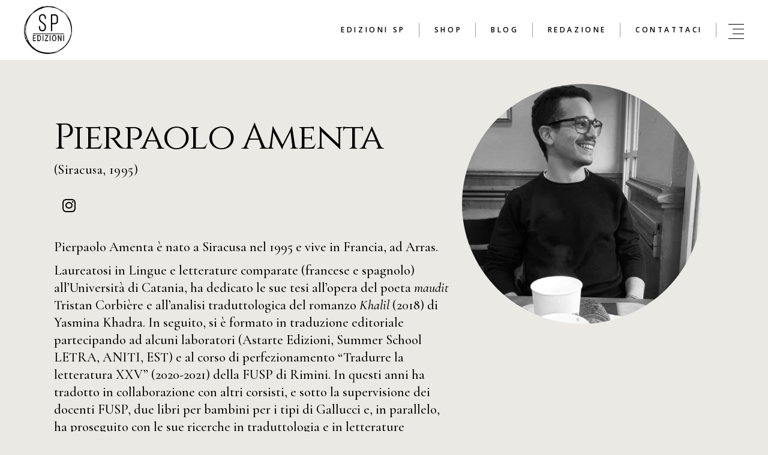

--- FILE ---
content_type: text/html; charset=UTF-8
request_url: https://scriverepoesia.it/edizioni/autori/pierpaolo-amenta
body_size: 34016
content:
<!DOCTYPE html>
<html lang="it-IT">
<head>
<meta charset="UTF-8">
<script>if(navigator.userAgent.match(/MSIE|Internet Explorer/i)||navigator.userAgent.match(/Trident\/7\..*?rv:11/i)){var href=document.location.href;if(!href.match(/[?&]nowprocket/)){if(href.indexOf("?")==-1){if(href.indexOf("#")==-1){document.location.href=href+"?nowprocket=1"}else{document.location.href=href.replace("#","?nowprocket=1#")}}else{if(href.indexOf("#")==-1){document.location.href=href+"&nowprocket=1"}else{document.location.href=href.replace("#","&nowprocket=1#")}}}}</script><script>class RocketLazyLoadScripts{constructor(){this.v="1.2.5.1",this.triggerEvents=["keydown","mousedown","mousemove","touchmove","touchstart","touchend","wheel"],this.userEventHandler=this._triggerListener.bind(this),this.touchStartHandler=this._onTouchStart.bind(this),this.touchMoveHandler=this._onTouchMove.bind(this),this.touchEndHandler=this._onTouchEnd.bind(this),this.clickHandler=this._onClick.bind(this),this.interceptedClicks=[],this.interceptedClickListeners=[],this._interceptClickListeners(this),window.addEventListener("pageshow",e=>{this.persisted=e.persisted,this.everythingLoaded&&this._triggerLastFunctions()}),document.addEventListener("DOMContentLoaded",()=>{this._preconnect3rdParties()}),this.delayedScripts={normal:[],async:[],defer:[]},this.trash=[],this.allJQueries=[]}_addUserInteractionListener(e){if(document.hidden){e._triggerListener();return}this.triggerEvents.forEach(t=>window.addEventListener(t,e.userEventHandler,{passive:!0})),window.addEventListener("touchstart",e.touchStartHandler,{passive:!0}),window.addEventListener("mousedown",e.touchStartHandler),document.addEventListener("visibilitychange",e.userEventHandler)}_removeUserInteractionListener(){this.triggerEvents.forEach(e=>window.removeEventListener(e,this.userEventHandler,{passive:!0})),document.removeEventListener("visibilitychange",this.userEventHandler)}_onTouchStart(e){"HTML"!==e.target.tagName&&(window.addEventListener("touchend",this.touchEndHandler),window.addEventListener("mouseup",this.touchEndHandler),window.addEventListener("touchmove",this.touchMoveHandler,{passive:!0}),window.addEventListener("mousemove",this.touchMoveHandler),e.target.addEventListener("click",this.clickHandler),this._disableOtherEventListeners(e.target,!0),this._renameDOMAttribute(e.target,"onclick","rocket-onclick"),this._pendingClickStarted())}_onTouchMove(e){window.removeEventListener("touchend",this.touchEndHandler),window.removeEventListener("mouseup",this.touchEndHandler),window.removeEventListener("touchmove",this.touchMoveHandler,{passive:!0}),window.removeEventListener("mousemove",this.touchMoveHandler),e.target.removeEventListener("click",this.clickHandler),this._disableOtherEventListeners(e.target,!1),this._renameDOMAttribute(e.target,"rocket-onclick","onclick"),this._pendingClickFinished()}_onTouchEnd(){window.removeEventListener("touchend",this.touchEndHandler),window.removeEventListener("mouseup",this.touchEndHandler),window.removeEventListener("touchmove",this.touchMoveHandler,{passive:!0}),window.removeEventListener("mousemove",this.touchMoveHandler)}_onClick(e){e.target.removeEventListener("click",this.clickHandler),this._disableOtherEventListeners(e.target,!1),this._renameDOMAttribute(e.target,"rocket-onclick","onclick"),this.interceptedClicks.push(e),e.preventDefault(),e.stopPropagation(),e.stopImmediatePropagation(),this._pendingClickFinished()}_replayClicks(){window.removeEventListener("touchstart",this.touchStartHandler,{passive:!0}),window.removeEventListener("mousedown",this.touchStartHandler),this.interceptedClicks.forEach(e=>{e.target.dispatchEvent(new MouseEvent("click",{view:e.view,bubbles:!0,cancelable:!0}))})}_interceptClickListeners(e){EventTarget.prototype.addEventListenerBase=EventTarget.prototype.addEventListener,EventTarget.prototype.addEventListener=function(t,i,r){"click"!==t||e.windowLoaded||i===e.clickHandler||e.interceptedClickListeners.push({target:this,func:i,options:r}),(this||window).addEventListenerBase(t,i,r)}}_disableOtherEventListeners(e,t){this.interceptedClickListeners.forEach(i=>{i.target===e&&(t?e.removeEventListener("click",i.func,i.options):e.addEventListener("click",i.func,i.options))}),e.parentNode!==document.documentElement&&this._disableOtherEventListeners(e.parentNode,t)}_waitForPendingClicks(){return new Promise(e=>{this._isClickPending?this._pendingClickFinished=e:e()})}_pendingClickStarted(){this._isClickPending=!0}_pendingClickFinished(){this._isClickPending=!1}_renameDOMAttribute(e,t,i){e.hasAttribute&&e.hasAttribute(t)&&(event.target.setAttribute(i,event.target.getAttribute(t)),event.target.removeAttribute(t))}_triggerListener(){this._removeUserInteractionListener(this),"loading"===document.readyState?document.addEventListener("DOMContentLoaded",this._loadEverythingNow.bind(this)):this._loadEverythingNow()}_preconnect3rdParties(){let e=[];document.querySelectorAll("script[type=rocketlazyloadscript][data-rocket-src]").forEach(t=>{let i=t.getAttribute("data-rocket-src");if(i&&0!==i.indexOf("data:")){0===i.indexOf("//")&&(i=location.protocol+i);try{let r=new URL(i).origin;r!==location.origin&&e.push({src:r,crossOrigin:t.crossOrigin||"module"===t.getAttribute("data-rocket-type")})}catch(n){}}}),e=[...new Map(e.map(e=>[JSON.stringify(e),e])).values()],this._batchInjectResourceHints(e,"preconnect")}async _loadEverythingNow(){this.lastBreath=Date.now(),this._delayEventListeners(this),this._delayJQueryReady(this),this._handleDocumentWrite(),this._registerAllDelayedScripts(),this._preloadAllScripts(),await this._loadScriptsFromList(this.delayedScripts.normal),await this._loadScriptsFromList(this.delayedScripts.defer),await this._loadScriptsFromList(this.delayedScripts.async);try{await this._triggerDOMContentLoaded(),await this._pendingWebpackRequests(this),await this._triggerWindowLoad()}catch(e){console.error(e)}window.dispatchEvent(new Event("rocket-allScriptsLoaded")),this.everythingLoaded=!0,this._waitForPendingClicks().then(()=>{this._replayClicks()}),this._emptyTrash()}_registerAllDelayedScripts(){document.querySelectorAll("script[type=rocketlazyloadscript]").forEach(e=>{e.hasAttribute("data-rocket-src")?e.hasAttribute("async")&&!1!==e.async?this.delayedScripts.async.push(e):e.hasAttribute("defer")&&!1!==e.defer||"module"===e.getAttribute("data-rocket-type")?this.delayedScripts.defer.push(e):this.delayedScripts.normal.push(e):this.delayedScripts.normal.push(e)})}async _transformScript(e){if(await this._littleBreath(),!0===e.noModule&&"noModule"in HTMLScriptElement.prototype){e.setAttribute("data-rocket-status","skipped");return}return new Promise(t=>{let i;function r(){(i||e).setAttribute("data-rocket-status","executed"),t()}try{if(navigator.userAgent.indexOf("Firefox/")>0||""===navigator.vendor)i=document.createElement("script"),[...e.attributes].forEach(e=>{let t=e.nodeName;"type"!==t&&("data-rocket-type"===t&&(t="type"),"data-rocket-src"===t&&(t="src"),i.setAttribute(t,e.nodeValue))}),e.text&&(i.text=e.text),i.hasAttribute("src")?(i.addEventListener("load",r),i.addEventListener("error",function(){i.setAttribute("data-rocket-status","failed"),t()}),setTimeout(()=>{i.isConnected||t()},1)):(i.text=e.text,r()),e.parentNode.replaceChild(i,e);else{let n=e.getAttribute("data-rocket-type"),s=e.getAttribute("data-rocket-src");n?(e.type=n,e.removeAttribute("data-rocket-type")):e.removeAttribute("type"),e.addEventListener("load",r),e.addEventListener("error",function(){e.setAttribute("data-rocket-status","failed"),t()}),s?(e.removeAttribute("data-rocket-src"),e.src=s):e.src="data:text/javascript;base64,"+window.btoa(unescape(encodeURIComponent(e.text)))}}catch(a){e.setAttribute("data-rocket-status","failed"),t()}})}async _loadScriptsFromList(e){let t=e.shift();return t&&t.isConnected?(await this._transformScript(t),this._loadScriptsFromList(e)):Promise.resolve()}_preloadAllScripts(){this._batchInjectResourceHints([...this.delayedScripts.normal,...this.delayedScripts.defer,...this.delayedScripts.async],"preload")}_batchInjectResourceHints(e,t){var i=document.createDocumentFragment();e.forEach(e=>{let r=e.getAttribute&&e.getAttribute("data-rocket-src")||e.src;if(r){let n=document.createElement("link");n.href=r,n.rel=t,"preconnect"!==t&&(n.as="script"),e.getAttribute&&"module"===e.getAttribute("data-rocket-type")&&(n.crossOrigin=!0),e.crossOrigin&&(n.crossOrigin=e.crossOrigin),e.integrity&&(n.integrity=e.integrity),i.appendChild(n),this.trash.push(n)}}),document.head.appendChild(i)}_delayEventListeners(e){let t={};function i(i,r){return t[r].eventsToRewrite.indexOf(i)>=0&&!e.everythingLoaded?"rocket-"+i:i}function r(e,r){var n;!t[n=e]&&(t[n]={originalFunctions:{add:n.addEventListener,remove:n.removeEventListener},eventsToRewrite:[]},n.addEventListener=function(){arguments[0]=i(arguments[0],n),t[n].originalFunctions.add.apply(n,arguments)},n.removeEventListener=function(){arguments[0]=i(arguments[0],n),t[n].originalFunctions.remove.apply(n,arguments)}),t[e].eventsToRewrite.push(r)}function n(t,i){let r=t[i];t[i]=null,Object.defineProperty(t,i,{get:()=>r||function(){},set(n){e.everythingLoaded?r=n:t["rocket"+i]=r=n}})}r(document,"DOMContentLoaded"),r(window,"DOMContentLoaded"),r(window,"load"),r(window,"pageshow"),r(document,"readystatechange"),n(document,"onreadystatechange"),n(window,"onload"),n(window,"onpageshow")}_delayJQueryReady(e){let t;function i(t){return e.everythingLoaded?t:t.split(" ").map(e=>"load"===e||0===e.indexOf("load.")?"rocket-jquery-load":e).join(" ")}function r(r){if(r&&r.fn&&!e.allJQueries.includes(r)){r.fn.ready=r.fn.init.prototype.ready=function(t){return e.domReadyFired?t.bind(document)(r):document.addEventListener("rocket-DOMContentLoaded",()=>t.bind(document)(r)),r([])};let n=r.fn.on;r.fn.on=r.fn.init.prototype.on=function(){return this[0]===window&&("string"==typeof arguments[0]||arguments[0]instanceof String?arguments[0]=i(arguments[0]):"object"==typeof arguments[0]&&Object.keys(arguments[0]).forEach(e=>{let t=arguments[0][e];delete arguments[0][e],arguments[0][i(e)]=t})),n.apply(this,arguments),this},e.allJQueries.push(r)}t=r}r(window.jQuery),Object.defineProperty(window,"jQuery",{get:()=>t,set(e){r(e)}})}async _pendingWebpackRequests(e){let t=document.querySelector("script[data-webpack]");async function i(){return new Promise(e=>{t.addEventListener("load",e),t.addEventListener("error",e)})}t&&(await i(),await e._requestAnimFrame(),await e._pendingWebpackRequests(e))}async _triggerDOMContentLoaded(){this.domReadyFired=!0,await this._littleBreath(),document.dispatchEvent(new Event("rocket-readystatechange")),await this._littleBreath(),document.rocketonreadystatechange&&document.rocketonreadystatechange(),await this._littleBreath(),document.dispatchEvent(new Event("rocket-DOMContentLoaded")),await this._littleBreath(),window.dispatchEvent(new Event("rocket-DOMContentLoaded"))}async _triggerWindowLoad(){await this._littleBreath(),document.dispatchEvent(new Event("rocket-readystatechange")),await this._littleBreath(),document.rocketonreadystatechange&&document.rocketonreadystatechange(),await this._littleBreath(),window.dispatchEvent(new Event("rocket-load")),await this._littleBreath(),window.rocketonload&&window.rocketonload(),await this._littleBreath(),this.allJQueries.forEach(e=>e(window).trigger("rocket-jquery-load")),await this._littleBreath();let e=new Event("rocket-pageshow");e.persisted=this.persisted,window.dispatchEvent(e),await this._littleBreath(),window.rocketonpageshow&&window.rocketonpageshow({persisted:this.persisted}),this.windowLoaded=!0}_triggerLastFunctions(){document.onreadystatechange&&document.onreadystatechange(),window.onload&&window.onload(),window.onpageshow&&window.onpageshow({persisted:this.persisted})}_handleDocumentWrite(){let e=new Map;document.write=document.writeln=function(t){let i=document.currentScript;i||console.error("WPRocket unable to document.write this: "+t);let r=document.createRange(),n=i.parentElement,s=e.get(i);void 0===s&&(s=i.nextSibling,e.set(i,s));let a=document.createDocumentFragment();r.setStart(a,0),a.appendChild(r.createContextualFragment(t)),n.insertBefore(a,s)}}async _littleBreath(){Date.now()-this.lastBreath>45&&(await this._requestAnimFrame(),this.lastBreath=Date.now())}async _requestAnimFrame(){return document.hidden?new Promise(e=>setTimeout(e)):new Promise(e=>requestAnimationFrame(e))}_emptyTrash(){this.trash.forEach(e=>e.remove())}static run(){let e=new RocketLazyLoadScripts;e._addUserInteractionListener(e)}}RocketLazyLoadScripts.run();</script>
	
	<meta name="viewport" content="width=device-width, initial-scale=1, user-scalable=yes">
	<link rel="profile" href="https://gmpg.org/xfn/11">
	
	
				<script type="rocketlazyloadscript" data-rocket-type="text/javascript" class="_iub_cs_skip">
				var _iub = _iub || {};
				_iub.csConfiguration = {
					"siteId": "2206965",
					"cookiePolicyId": "82534742",
				};
			</script>
			<script type="rocketlazyloadscript" data-minify="1" class="_iub_cs_skip" data-rocket-src="https://scriverepoesia.it/wp-content/cache/min/1/sync/2206965.js?ver=1711470722" defer></script>
			<meta name="robots" content="index, follow, max-image-preview:large, max-snippet:-1, max-video-preview:-1">

	<!-- This site is optimized with the Yoast SEO plugin v21.7 - https://yoast.com/wordpress/plugins/seo/ -->
	<title>Pierpaolo Amenta - Scrivere Poesia</title>
<link rel="preload" as="style" href="https://fonts.googleapis.com/css?family=Cinzel%3A300%2C400%2C400i%2C500%2C600%2C700%7CPlayfair%20Display%3A300%2C400%2C400i%2C500%2C600%2C700%7CCormorant%20Garamond%3A300%2C400%2C400i%2C500%2C600%2C700%7COpen%20Sans%3A300%2C400%2C400i%2C500%2C600%2C700%7CRoboto%3A100%2C100italic%2C200%2C200italic%2C300%2C300italic%2C400%2C400italic%2C500%2C500italic%2C600%2C600italic%2C700%2C700italic%2C800%2C800italic%2C900%2C900italic%7CRoboto%20Slab%3A100%2C100italic%2C200%2C200italic%2C300%2C300italic%2C400%2C400italic%2C500%2C500italic%2C600%2C600italic%2C700%2C700italic%2C800%2C800italic%2C900%2C900italic%7CCinzel%3A100%2C100italic%2C200%2C200italic%2C300%2C300italic%2C400%2C400italic%2C500%2C500italic%2C600%2C600italic%2C700%2C700italic%2C800%2C800italic%2C900%2C900italic%7CCormorant%20Garamond%3A100%2C100italic%2C200%2C200italic%2C300%2C300italic%2C400%2C400italic%2C500%2C500italic%2C600%2C600italic%2C700%2C700italic%2C800%2C800italic%2C900%2C900italic&amp;subset=latin-ext&amp;display=swap">
<link rel="stylesheet" href="https://fonts.googleapis.com/css?family=Cinzel%3A300%2C400%2C400i%2C500%2C600%2C700%7CPlayfair%20Display%3A300%2C400%2C400i%2C500%2C600%2C700%7CCormorant%20Garamond%3A300%2C400%2C400i%2C500%2C600%2C700%7COpen%20Sans%3A300%2C400%2C400i%2C500%2C600%2C700%7CRoboto%3A100%2C100italic%2C200%2C200italic%2C300%2C300italic%2C400%2C400italic%2C500%2C500italic%2C600%2C600italic%2C700%2C700italic%2C800%2C800italic%2C900%2C900italic%7CRoboto%20Slab%3A100%2C100italic%2C200%2C200italic%2C300%2C300italic%2C400%2C400italic%2C500%2C500italic%2C600%2C600italic%2C700%2C700italic%2C800%2C800italic%2C900%2C900italic%7CCinzel%3A100%2C100italic%2C200%2C200italic%2C300%2C300italic%2C400%2C400italic%2C500%2C500italic%2C600%2C600italic%2C700%2C700italic%2C800%2C800italic%2C900%2C900italic%7CCormorant%20Garamond%3A100%2C100italic%2C200%2C200italic%2C300%2C300italic%2C400%2C400italic%2C500%2C500italic%2C600%2C600italic%2C700%2C700italic%2C800%2C800italic%2C900%2C900italic&amp;subset=latin-ext&amp;display=swap" media="print" onload="this.media='all'">
<noscript><link rel="stylesheet" href="https://fonts.googleapis.com/css?family=Cinzel%3A300%2C400%2C400i%2C500%2C600%2C700%7CPlayfair%20Display%3A300%2C400%2C400i%2C500%2C600%2C700%7CCormorant%20Garamond%3A300%2C400%2C400i%2C500%2C600%2C700%7COpen%20Sans%3A300%2C400%2C400i%2C500%2C600%2C700%7CRoboto%3A100%2C100italic%2C200%2C200italic%2C300%2C300italic%2C400%2C400italic%2C500%2C500italic%2C600%2C600italic%2C700%2C700italic%2C800%2C800italic%2C900%2C900italic%7CRoboto%20Slab%3A100%2C100italic%2C200%2C200italic%2C300%2C300italic%2C400%2C400italic%2C500%2C500italic%2C600%2C600italic%2C700%2C700italic%2C800%2C800italic%2C900%2C900italic%7CCinzel%3A100%2C100italic%2C200%2C200italic%2C300%2C300italic%2C400%2C400italic%2C500%2C500italic%2C600%2C600italic%2C700%2C700italic%2C800%2C800italic%2C900%2C900italic%7CCormorant%20Garamond%3A100%2C100italic%2C200%2C200italic%2C300%2C300italic%2C400%2C400italic%2C500%2C500italic%2C600%2C600italic%2C700%2C700italic%2C800%2C800italic%2C900%2C900italic&amp;subset=latin-ext&amp;display=swap"></noscript>
	<link rel="canonical" href="https://scriverepoesia.it/edizioni/autori/pierpaolo-amenta/">
	<meta property="og:locale" content="it_IT">
	<meta property="og:type" content="article">
	<meta property="og:title" content="Consulenza Letteraria - Scrivere Poesia">
	<meta property="og:description" content="Scrivere costa tempo, sacrificio, fatica. Ma anche un coinvolgimento intenso con la parola, il linguaggio. Un oscuro scrutare dentro se stessi. E tale fatica merita rispetto e considerazione. Con i lettori tuttavia si instaura un patto di lettura affinch&eacute; la scrittura &ndash; la poesia, la narrazione &ndash; sia credibile e coerente. Sulla base di tali premesse si sviluppa una scrittura consapevole e condivisibile. E qui subentra il nostro aiuto: per trovare il lettore e, prima di tutto, il proprio talento.">
	<meta property="og:url" content="https://scriverepoesia.it/edizioni/autori/pierpaolo-amenta/">
	<meta property="og:site_name" content="Scrivere Poesia">
	<meta property="article:modified_time" content="2024-02-15T11:45:40+00:00">
	<meta property="og:image" content="https://scriverepoesia.it/wp-content/uploads/2021/04/scrivere-poesia-consulenza-letteraria-pesaro-2.jpg">
	<meta property="og:image:width" content="1315">
	<meta property="og:image:height" content="930">
	<meta property="og:image:type" content="image/jpeg">
	<meta name="twitter:card" content="summary_large_image">
	<meta name="twitter:label1" content="Tempo di lettura stimato">
	<meta name="twitter:data1" content="2 minuti">
	<script type="application/ld+json" class="yoast-schema-graph">{"@context":"https://schema.org","@graph":[{"@type":"WebPage","@id":"https://scriverepoesia.it/edizioni/autori/pierpaolo-amenta/","url":"https://scriverepoesia.it/edizioni/autori/pierpaolo-amenta/","name":"Pierpaolo Amenta - Scrivere Poesia","isPartOf":{"@id":"https://scriverepoesia.it/#website"},"primaryImageOfPage":{"@id":"https://scriverepoesia.it/edizioni/autori/pierpaolo-amenta/#primaryimage"},"image":{"@id":"https://scriverepoesia.it/edizioni/autori/pierpaolo-amenta/#primaryimage"},"thumbnailUrl":"https://scriverepoesia.it/wp-content/uploads/2024/02/Schegge-da-vivere-book-cover-scrivere-poesia-edizioni-libro-PIERPAOLO-AMENTA-3-198x300.png","datePublished":"2024-02-08T18:08:27+00:00","dateModified":"2024-02-15T11:45:40+00:00","breadcrumb":{"@id":"https://scriverepoesia.it/edizioni/autori/pierpaolo-amenta/#breadcrumb"},"inLanguage":"it-IT","potentialAction":[{"@type":"ReadAction","target":["https://scriverepoesia.it/edizioni/autori/pierpaolo-amenta/"]}]},{"@type":"ImageObject","inLanguage":"it-IT","@id":"https://scriverepoesia.it/edizioni/autori/pierpaolo-amenta/#primaryimage","url":"https://scriverepoesia.it/wp-content/uploads/2024/02/Schegge-da-vivere-book-cover-scrivere-poesia-edizioni-libro-PIERPAOLO-AMENTA-3.png","contentUrl":"https://scriverepoesia.it/wp-content/uploads/2024/02/Schegge-da-vivere-book-cover-scrivere-poesia-edizioni-libro-PIERPAOLO-AMENTA-3.png","width":436,"height":661},{"@type":"BreadcrumbList","@id":"https://scriverepoesia.it/edizioni/autori/pierpaolo-amenta/#breadcrumb","itemListElement":[{"@type":"ListItem","position":1,"name":"Home","item":"https://scriverepoesia.it/"},{"@type":"ListItem","position":2,"name":"Edizioni SP &#8211; Casa Editrice | Home","item":"https://scriverepoesia.it/"},{"@type":"ListItem","position":3,"name":"Autori","item":"https://scriverepoesia.it/edizioni/autori/"},{"@type":"ListItem","position":4,"name":"Pierpaolo Amenta"}]},{"@type":"WebSite","@id":"https://scriverepoesia.it/#website","url":"https://scriverepoesia.it/","name":"Scrivere Poesia","description":"La parola &#232; quello che siamo.","publisher":{"@id":"https://scriverepoesia.it/#organization"},"potentialAction":[{"@type":"SearchAction","target":{"@type":"EntryPoint","urlTemplate":"https://scriverepoesia.it/?s={search_term_string}"},"query-input":"required name=search_term_string"}],"inLanguage":"it-IT"},{"@type":"Organization","@id":"https://scriverepoesia.it/#organization","name":"Scrivere Poesia","url":"https://scriverepoesia.it/","logo":{"@type":"ImageObject","inLanguage":"it-IT","@id":"https://scriverepoesia.it/#/schema/logo/image/","url":"https://scriverepoesia.it/wp-content/uploads/2023/04/cropped-Logo-SP-trasparente.png","contentUrl":"https://scriverepoesia.it/wp-content/uploads/2023/04/cropped-Logo-SP-trasparente.png","width":199,"height":199,"caption":"Scrivere Poesia"},"image":{"@id":"https://scriverepoesia.it/#/schema/logo/image/"}}]}</script>
	<!-- / Yoast SEO plugin. -->


<link rel="dns-prefetch" href="//cdn.iubenda.com">
<link rel="dns-prefetch" href="//www.googletagmanager.com">
<link rel="dns-prefetch" href="//fonts.googleapis.com">
<link rel="dns-prefetch" href="//maxcdn.bootstrapcdn.com">
<link rel="dns-prefetch" href="//platform.twitter.com">
<link rel="dns-prefetch" href="//s3.amazonaws.com">
<link rel="dns-prefetch" href="//ajax.googleapis.com">
<link rel="dns-prefetch" href="//cdnjs.cloudflare.com">
<link rel="dns-prefetch" href="//netdna.bootstrapcdn.com">
<link rel="dns-prefetch" href="//caratteri.googleapis.com">
<link rel="dns-prefetch" href="//connect.facebook.net">
<link rel="dns-prefetch" href="//%20www.google-analytics.com">
<link rel="dns-prefetch" href="//%20www.googletagmanager.com">
<link rel="dns-prefetch" href="//mappe.google.com">
<link rel="dns-prefetch" href="//www.gstatic.com">
<link rel="dns-prefetch" href="//maps.googleapis.com">
<link rel="dns-prefetch" href="//scriverepoesia.it">
<link href="https://fonts.gstatic.com" crossorigin rel="preconnect">
<link rel="alternate" type="application/rss+xml" title="Scrivere Poesia &raquo; Feed" href="https://scriverepoesia.it/feed/">
<link rel="alternate" type="application/rss+xml" title="Scrivere Poesia &raquo; Feed dei commenti" href="https://scriverepoesia.it/comments/feed/">
<style type="text/css">
img.wp-smiley,
img.emoji {
	display: inline !important;
	border: none !important;
	box-shadow: none !important;
	height: 1em !important;
	width: 1em !important;
	margin: 0 0.07em !important;
	vertical-align: -0.1em !important;
	background: none !important;
	padding: 0 !important;
}
</style>
	<link data-minify="1" rel="stylesheet" id="sgr-css" href="https://scriverepoesia.it/wp-content/cache/min/1/wp-content/plugins/simple-google-recaptcha/sgr.css?ver=1711470722" type="text/css" media="all">
<link rel="stylesheet" id="sbi_styles-css" href="https://scriverepoesia.it/wp-content/plugins/instagram-feed/css/sbi-styles.min.css?ver=6.2.9" type="text/css" media="all">
<link data-minify="1" rel="stylesheet" id="dripicons-css" href="https://scriverepoesia.it/wp-content/cache/min/1/wp-content/plugins/belletrist-core/inc/icons/dripicons/assets/css/dripicons.min.css?ver=1711470722" type="text/css" media="all">
<link data-minify="1" rel="stylesheet" id="elegant-icons-css" href="https://scriverepoesia.it/wp-content/cache/min/1/wp-content/plugins/belletrist-core/inc/icons/elegant-icons/assets/css/elegant-icons.min.css?ver=1711470722" type="text/css" media="all">
<link data-minify="1" rel="stylesheet" id="font-awesome-css" href="https://scriverepoesia.it/wp-content/cache/min/1/wp-content/plugins/belletrist-core/inc/icons/font-awesome/assets/css/all.min.css?ver=1711470722" type="text/css" media="all">
<link data-minify="1" rel="stylesheet" id="ionicons-css" href="https://scriverepoesia.it/wp-content/cache/min/1/wp-content/plugins/belletrist-core/inc/icons/ionicons/assets/css/ionicons.min.css?ver=1711470722" type="text/css" media="all">
<link data-minify="1" rel="stylesheet" id="linea-icons-css" href="https://scriverepoesia.it/wp-content/cache/min/1/wp-content/plugins/belletrist-core/inc/icons/linea-icons/assets/css/linea-icons.min.css?ver=1711470722" type="text/css" media="all">
<link data-minify="1" rel="stylesheet" id="linear-icons-css" href="https://scriverepoesia.it/wp-content/cache/min/1/wp-content/plugins/belletrist-core/inc/icons/linear-icons/assets/css/linear-icons.min.css?ver=1711470722" type="text/css" media="all">
<link rel="stylesheet" id="material-icons-css" href="https://fonts.googleapis.com/icon?family=Material+Icons&amp;ver=6.2.8" type="text/css" media="all">
<link data-minify="1" rel="stylesheet" id="simple-line-icons-css" href="https://scriverepoesia.it/wp-content/cache/min/1/wp-content/plugins/belletrist-core/inc/icons/simple-line-icons/assets/css/simple-line-icons.min.css?ver=1711470722" type="text/css" media="all">
<link rel="stylesheet" id="wp-block-library-css" href="https://scriverepoesia.it/wp-includes/css/dist/block-library/style.min.css?ver=6.2.8" type="text/css" media="all">
<link data-minify="1" rel="stylesheet" id="wc-blocks-vendors-style-css" href="https://scriverepoesia.it/wp-content/cache/min/1/wp-content/plugins/woocommerce/packages/woocommerce-blocks/build/wc-blocks-vendors-style.css?ver=1711470722" type="text/css" media="all">
<link data-minify="1" rel="stylesheet" id="wc-blocks-style-css" href="https://scriverepoesia.it/wp-content/cache/min/1/wp-content/plugins/woocommerce/packages/woocommerce-blocks/build/wc-blocks-style.css?ver=1711470722" type="text/css" media="all">
<link rel="stylesheet" id="classic-theme-styles-css" href="https://scriverepoesia.it/wp-includes/css/classic-themes.min.css?ver=6.2.8" type="text/css" media="all">
<style id="global-styles-inline-css" type="text/css">
body{--wp--preset--color--black: #000000;--wp--preset--color--cyan-bluish-gray: #abb8c3;--wp--preset--color--white: #ffffff;--wp--preset--color--pale-pink: #f78da7;--wp--preset--color--vivid-red: #cf2e2e;--wp--preset--color--luminous-vivid-orange: #ff6900;--wp--preset--color--luminous-vivid-amber: #fcb900;--wp--preset--color--light-green-cyan: #7bdcb5;--wp--preset--color--vivid-green-cyan: #00d084;--wp--preset--color--pale-cyan-blue: #8ed1fc;--wp--preset--color--vivid-cyan-blue: #0693e3;--wp--preset--color--vivid-purple: #9b51e0;--wp--preset--gradient--vivid-cyan-blue-to-vivid-purple: linear-gradient(135deg,rgba(6,147,227,1) 0%,rgb(155,81,224) 100%);--wp--preset--gradient--light-green-cyan-to-vivid-green-cyan: linear-gradient(135deg,rgb(122,220,180) 0%,rgb(0,208,130) 100%);--wp--preset--gradient--luminous-vivid-amber-to-luminous-vivid-orange: linear-gradient(135deg,rgba(252,185,0,1) 0%,rgba(255,105,0,1) 100%);--wp--preset--gradient--luminous-vivid-orange-to-vivid-red: linear-gradient(135deg,rgba(255,105,0,1) 0%,rgb(207,46,46) 100%);--wp--preset--gradient--very-light-gray-to-cyan-bluish-gray: linear-gradient(135deg,rgb(238,238,238) 0%,rgb(169,184,195) 100%);--wp--preset--gradient--cool-to-warm-spectrum: linear-gradient(135deg,rgb(74,234,220) 0%,rgb(151,120,209) 20%,rgb(207,42,186) 40%,rgb(238,44,130) 60%,rgb(251,105,98) 80%,rgb(254,248,76) 100%);--wp--preset--gradient--blush-light-purple: linear-gradient(135deg,rgb(255,206,236) 0%,rgb(152,150,240) 100%);--wp--preset--gradient--blush-bordeaux: linear-gradient(135deg,rgb(254,205,165) 0%,rgb(254,45,45) 50%,rgb(107,0,62) 100%);--wp--preset--gradient--luminous-dusk: linear-gradient(135deg,rgb(255,203,112) 0%,rgb(199,81,192) 50%,rgb(65,88,208) 100%);--wp--preset--gradient--pale-ocean: linear-gradient(135deg,rgb(255,245,203) 0%,rgb(182,227,212) 50%,rgb(51,167,181) 100%);--wp--preset--gradient--electric-grass: linear-gradient(135deg,rgb(202,248,128) 0%,rgb(113,206,126) 100%);--wp--preset--gradient--midnight: linear-gradient(135deg,rgb(2,3,129) 0%,rgb(40,116,252) 100%);--wp--preset--duotone--dark-grayscale: url('#wp-duotone-dark-grayscale');--wp--preset--duotone--grayscale: url('#wp-duotone-grayscale');--wp--preset--duotone--purple-yellow: url('#wp-duotone-purple-yellow');--wp--preset--duotone--blue-red: url('#wp-duotone-blue-red');--wp--preset--duotone--midnight: url('#wp-duotone-midnight');--wp--preset--duotone--magenta-yellow: url('#wp-duotone-magenta-yellow');--wp--preset--duotone--purple-green: url('#wp-duotone-purple-green');--wp--preset--duotone--blue-orange: url('#wp-duotone-blue-orange');--wp--preset--font-size--small: 13px;--wp--preset--font-size--medium: 20px;--wp--preset--font-size--large: 36px;--wp--preset--font-size--x-large: 42px;--wp--preset--spacing--20: 0.44rem;--wp--preset--spacing--30: 0.67rem;--wp--preset--spacing--40: 1rem;--wp--preset--spacing--50: 1.5rem;--wp--preset--spacing--60: 2.25rem;--wp--preset--spacing--70: 3.38rem;--wp--preset--spacing--80: 5.06rem;--wp--preset--shadow--natural: 6px 6px 9px rgba(0, 0, 0, 0.2);--wp--preset--shadow--deep: 12px 12px 50px rgba(0, 0, 0, 0.4);--wp--preset--shadow--sharp: 6px 6px 0px rgba(0, 0, 0, 0.2);--wp--preset--shadow--outlined: 6px 6px 0px -3px rgba(255, 255, 255, 1), 6px 6px rgba(0, 0, 0, 1);--wp--preset--shadow--crisp: 6px 6px 0px rgba(0, 0, 0, 1);}:where(.is-layout-flex){gap: 0.5em;}body .is-layout-flow > .alignleft{float: left;margin-inline-start: 0;margin-inline-end: 2em;}body .is-layout-flow > .alignright{float: right;margin-inline-start: 2em;margin-inline-end: 0;}body .is-layout-flow > .aligncenter{margin-left: auto !important;margin-right: auto !important;}body .is-layout-constrained > .alignleft{float: left;margin-inline-start: 0;margin-inline-end: 2em;}body .is-layout-constrained > .alignright{float: right;margin-inline-start: 2em;margin-inline-end: 0;}body .is-layout-constrained > .aligncenter{margin-left: auto !important;margin-right: auto !important;}body .is-layout-constrained > :where(:not(.alignleft):not(.alignright):not(.alignfull)){max-width: var(--wp--style--global--content-size);margin-left: auto !important;margin-right: auto !important;}body .is-layout-constrained > .alignwide{max-width: var(--wp--style--global--wide-size);}body .is-layout-flex{display: flex;}body .is-layout-flex{flex-wrap: wrap;align-items: center;}body .is-layout-flex > *{margin: 0;}:where(.wp-block-columns.is-layout-flex){gap: 2em;}.has-black-color{color: var(--wp--preset--color--black) !important;}.has-cyan-bluish-gray-color{color: var(--wp--preset--color--cyan-bluish-gray) !important;}.has-white-color{color: var(--wp--preset--color--white) !important;}.has-pale-pink-color{color: var(--wp--preset--color--pale-pink) !important;}.has-vivid-red-color{color: var(--wp--preset--color--vivid-red) !important;}.has-luminous-vivid-orange-color{color: var(--wp--preset--color--luminous-vivid-orange) !important;}.has-luminous-vivid-amber-color{color: var(--wp--preset--color--luminous-vivid-amber) !important;}.has-light-green-cyan-color{color: var(--wp--preset--color--light-green-cyan) !important;}.has-vivid-green-cyan-color{color: var(--wp--preset--color--vivid-green-cyan) !important;}.has-pale-cyan-blue-color{color: var(--wp--preset--color--pale-cyan-blue) !important;}.has-vivid-cyan-blue-color{color: var(--wp--preset--color--vivid-cyan-blue) !important;}.has-vivid-purple-color{color: var(--wp--preset--color--vivid-purple) !important;}.has-black-background-color{background-color: var(--wp--preset--color--black) !important;}.has-cyan-bluish-gray-background-color{background-color: var(--wp--preset--color--cyan-bluish-gray) !important;}.has-white-background-color{background-color: var(--wp--preset--color--white) !important;}.has-pale-pink-background-color{background-color: var(--wp--preset--color--pale-pink) !important;}.has-vivid-red-background-color{background-color: var(--wp--preset--color--vivid-red) !important;}.has-luminous-vivid-orange-background-color{background-color: var(--wp--preset--color--luminous-vivid-orange) !important;}.has-luminous-vivid-amber-background-color{background-color: var(--wp--preset--color--luminous-vivid-amber) !important;}.has-light-green-cyan-background-color{background-color: var(--wp--preset--color--light-green-cyan) !important;}.has-vivid-green-cyan-background-color{background-color: var(--wp--preset--color--vivid-green-cyan) !important;}.has-pale-cyan-blue-background-color{background-color: var(--wp--preset--color--pale-cyan-blue) !important;}.has-vivid-cyan-blue-background-color{background-color: var(--wp--preset--color--vivid-cyan-blue) !important;}.has-vivid-purple-background-color{background-color: var(--wp--preset--color--vivid-purple) !important;}.has-black-border-color{border-color: var(--wp--preset--color--black) !important;}.has-cyan-bluish-gray-border-color{border-color: var(--wp--preset--color--cyan-bluish-gray) !important;}.has-white-border-color{border-color: var(--wp--preset--color--white) !important;}.has-pale-pink-border-color{border-color: var(--wp--preset--color--pale-pink) !important;}.has-vivid-red-border-color{border-color: var(--wp--preset--color--vivid-red) !important;}.has-luminous-vivid-orange-border-color{border-color: var(--wp--preset--color--luminous-vivid-orange) !important;}.has-luminous-vivid-amber-border-color{border-color: var(--wp--preset--color--luminous-vivid-amber) !important;}.has-light-green-cyan-border-color{border-color: var(--wp--preset--color--light-green-cyan) !important;}.has-vivid-green-cyan-border-color{border-color: var(--wp--preset--color--vivid-green-cyan) !important;}.has-pale-cyan-blue-border-color{border-color: var(--wp--preset--color--pale-cyan-blue) !important;}.has-vivid-cyan-blue-border-color{border-color: var(--wp--preset--color--vivid-cyan-blue) !important;}.has-vivid-purple-border-color{border-color: var(--wp--preset--color--vivid-purple) !important;}.has-vivid-cyan-blue-to-vivid-purple-gradient-background{background: var(--wp--preset--gradient--vivid-cyan-blue-to-vivid-purple) !important;}.has-light-green-cyan-to-vivid-green-cyan-gradient-background{background: var(--wp--preset--gradient--light-green-cyan-to-vivid-green-cyan) !important;}.has-luminous-vivid-amber-to-luminous-vivid-orange-gradient-background{background: var(--wp--preset--gradient--luminous-vivid-amber-to-luminous-vivid-orange) !important;}.has-luminous-vivid-orange-to-vivid-red-gradient-background{background: var(--wp--preset--gradient--luminous-vivid-orange-to-vivid-red) !important;}.has-very-light-gray-to-cyan-bluish-gray-gradient-background{background: var(--wp--preset--gradient--very-light-gray-to-cyan-bluish-gray) !important;}.has-cool-to-warm-spectrum-gradient-background{background: var(--wp--preset--gradient--cool-to-warm-spectrum) !important;}.has-blush-light-purple-gradient-background{background: var(--wp--preset--gradient--blush-light-purple) !important;}.has-blush-bordeaux-gradient-background{background: var(--wp--preset--gradient--blush-bordeaux) !important;}.has-luminous-dusk-gradient-background{background: var(--wp--preset--gradient--luminous-dusk) !important;}.has-pale-ocean-gradient-background{background: var(--wp--preset--gradient--pale-ocean) !important;}.has-electric-grass-gradient-background{background: var(--wp--preset--gradient--electric-grass) !important;}.has-midnight-gradient-background{background: var(--wp--preset--gradient--midnight) !important;}.has-small-font-size{font-size: var(--wp--preset--font-size--small) !important;}.has-medium-font-size{font-size: var(--wp--preset--font-size--medium) !important;}.has-large-font-size{font-size: var(--wp--preset--font-size--large) !important;}.has-x-large-font-size{font-size: var(--wp--preset--font-size--x-large) !important;}
.wp-block-navigation a:where(:not(.wp-element-button)){color: inherit;}
:where(.wp-block-columns.is-layout-flex){gap: 2em;}
.wp-block-pullquote{font-size: 1.5em;line-height: 1.6;}
</style>
<link data-minify="1" rel="stylesheet" id="rs-plugin-settings-css" href="https://scriverepoesia.it/wp-content/cache/min/1/wp-content/plugins/revslider/public/assets/css/rs6.css?ver=1711470722" type="text/css" media="all">
<style id="rs-plugin-settings-inline-css" type="text/css">
#rs-demo-id {}
</style>
<link rel="stylesheet" id="wpmenucart-icons-css" href="https://scriverepoesia.it/wp-content/plugins/woocommerce-menu-bar-cart/assets/css/wpmenucart-icons.min.css?ver=2.14.3" type="text/css" media="all">
<style id="wpmenucart-icons-inline-css" type="text/css">
@font-face{font-family:WPMenuCart;src:url(https://scriverepoesia.it/wp-content/plugins/woocommerce-menu-bar-cart/assets/fonts/WPMenuCart.eot);src:url(https://scriverepoesia.it/wp-content/plugins/woocommerce-menu-bar-cart/assets/fonts/WPMenuCart.eot?#iefix) format('embedded-opentype'),url(https://scriverepoesia.it/wp-content/plugins/woocommerce-menu-bar-cart/assets/fonts/WPMenuCart.woff2) format('woff2'),url(https://scriverepoesia.it/wp-content/plugins/woocommerce-menu-bar-cart/assets/fonts/WPMenuCart.woff) format('woff'),url(https://scriverepoesia.it/wp-content/plugins/woocommerce-menu-bar-cart/assets/fonts/WPMenuCart.ttf) format('truetype'),url(https://scriverepoesia.it/wp-content/plugins/woocommerce-menu-bar-cart/assets/fonts/WPMenuCart.svg#WPMenuCart) format('svg');font-weight:400;font-style:normal;font-display:swap}
</style>
<link rel="stylesheet" id="wpmenucart-css" href="https://scriverepoesia.it/wp-content/plugins/woocommerce-menu-bar-cart/assets/css/wpmenucart-main.min.css?ver=2.14.3" type="text/css" media="all">
<style id="woocommerce-inline-inline-css" type="text/css">
.woocommerce form .form-row .required { visibility: visible; }
</style>
<link data-minify="1" rel="stylesheet" id="if-menu-site-css-css" href="https://scriverepoesia.it/wp-content/cache/min/1/wp-content/plugins/if-menu/assets/if-menu-site.css?ver=1711470722" type="text/css" media="all">
<link data-minify="1" rel="stylesheet" id="select2-css" href="https://scriverepoesia.it/wp-content/cache/min/1/wp-content/plugins/woocommerce/assets/css/select2.css?ver=1711470722" type="text/css" media="all">
<link rel="stylesheet" id="belletrist-core-dashboard-style-css" href="https://scriverepoesia.it/wp-content/plugins/belletrist-core/inc/core-dashboard/assets/css/core-dashboard.min.css?ver=6.2.8" type="text/css" media="all">
<link data-minify="1" rel="stylesheet" id="perfect-scrollbar-css" href="https://scriverepoesia.it/wp-content/cache/min/1/wp-content/plugins/belletrist-core/assets/plugins/perfect-scrollbar/perfect-scrollbar.css?ver=1711470722" type="text/css" media="all">
<link rel="stylesheet" id="swiper-css" href="https://scriverepoesia.it/wp-content/plugins/elementor/assets/lib/swiper/css/swiper.min.css?ver=5.3.6" type="text/css" media="all">
<link rel="stylesheet" id="belletrist-main-css" href="https://scriverepoesia.it/wp-content/themes/belletrist/assets/css/main.min.css?ver=6.2.8" type="text/css" media="all">
<link rel="stylesheet" id="belletrist-core-style-css" href="https://scriverepoesia.it/wp-content/plugins/belletrist-core/assets/css/belletrist-core.min.css?ver=6.2.8" type="text/css" media="all">
<link data-minify="1" rel="stylesheet" id="belletrist-child-style-css" href="https://scriverepoesia.it/wp-content/cache/min/1/wp-content/themes/belletrist-child/style.css?ver=1711470722" type="text/css" media="all">
<link data-minify="1" rel="stylesheet" id="magnific-popup-css" href="https://scriverepoesia.it/wp-content/cache/min/1/wp-content/themes/belletrist/assets/plugins/magnific-popup/magnific-popup.css?ver=1711470722" type="text/css" media="all">

<link rel="stylesheet" id="belletrist-style-css" href="https://scriverepoesia.it/wp-content/themes/belletrist/style.css?ver=6.2.8" type="text/css" media="all">
<style id="belletrist-style-inline-css" type="text/css">
#qodef-page-outer { margin-top: -100px;}@media only screen and (max-width: 1024px) { #qodef-page-outer { margin-top: -70px;}}#qodef-page-footer-top-area { background-color: #000000;}#qodef-page-footer-bottom-area { background-color: #000000;}body { background-color: #eae9e4;}#qodef-page-inner { padding: 130px 0px 60px 0px;}@media only screen and (max-width: 1024px) { #qodef-page-inner { padding: 100px 0 130px 0;}}.qodef-page-title .qodef-m-content { padding-top: 100px;}@media only screen and (max-width: 1024px) { .qodef-page-title .qodef-m-content { padding-top: 70px;}}.qodef-header--standard #qodef-page-header { height: 100px;}.qodef-mobile-header--minimal #qodef-mobile-header-navigation .qodef-m-inner { background-color: transparent;}.qodef-mobile-header--minimal #qodef-page-mobile-header { background-color: transparent;}@media only screen and (max-width: 680px){h1 { font-size: 45px;}h2 { font-size: 35px;}}
</style>
<link rel="stylesheet" id="belletrist-core-elementor-css" href="https://scriverepoesia.it/wp-content/plugins/belletrist-core/inc/plugins/elementor/assets/css/elementor.min.css?ver=6.2.8" type="text/css" media="all">
<link data-minify="1" rel="stylesheet" id="elementor-icons-css" href="https://scriverepoesia.it/wp-content/cache/min/1/wp-content/plugins/elementor/assets/lib/eicons/css/elementor-icons.min.css?ver=1711470722" type="text/css" media="all">
<link rel="stylesheet" id="elementor-frontend-css" href="https://scriverepoesia.it/wp-content/plugins/elementor/assets/css/frontend.min.css?ver=3.13.2" type="text/css" media="all">
<link rel="stylesheet" id="elementor-post-5157-css" href="https://scriverepoesia.it/wp-content/uploads/elementor/css/post-5157.css?ver=1699613329" type="text/css" media="all">
<link rel="stylesheet" id="elementor-pro-css" href="https://scriverepoesia.it/wp-content/plugins/elementor-pro/assets/css/frontend.min.css?ver=3.13.1" type="text/css" media="all">
<link rel="stylesheet" id="sbistyles-css" href="https://scriverepoesia.it/wp-content/plugins/instagram-feed/css/sbi-styles.min.css?ver=6.2.9" type="text/css" media="all">
<link rel="stylesheet" id="elementor-global-css" href="https://scriverepoesia.it/wp-content/uploads/elementor/css/global.css?ver=1699613330" type="text/css" media="all">
<link rel="stylesheet" id="elementor-post-10594-css" href="https://scriverepoesia.it/wp-content/uploads/elementor/css/post-10594.css?ver=1707997552" type="text/css" media="all">
<link rel="stylesheet" id="elementor-post-10473-css" href="https://scriverepoesia.it/wp-content/uploads/elementor/css/post-10473.css?ver=1705057763" type="text/css" media="all">
<link rel="stylesheet" id="elementor-post-7065-css" href="https://scriverepoesia.it/wp-content/uploads/elementor/css/post-7065.css?ver=1699613330" type="text/css" media="all">
<link data-minify="1" rel="stylesheet" id="woo_discount_pro_style-css" href="https://scriverepoesia.it/wp-content/cache/min/1/wp-content/plugins/woo-discount-rules-pro/Assets/Css/awdr_style.css?ver=1711470722" type="text/css" media="all">
<style id="rocket-lazyload-inline-css" type="text/css">
.rll-youtube-player{position:relative;padding-bottom:56.23%;height:0;overflow:hidden;max-width:100%;}.rll-youtube-player:focus-within{outline: 2px solid currentColor;outline-offset: 5px;}.rll-youtube-player iframe{position:absolute;top:0;left:0;width:100%;height:100%;z-index:100;background:0 0}.rll-youtube-player img{bottom:0;display:block;left:0;margin:auto;max-width:100%;width:100%;position:absolute;right:0;top:0;border:none;height:auto;-webkit-transition:.4s all;-moz-transition:.4s all;transition:.4s all}.rll-youtube-player img:hover{-webkit-filter:brightness(75%)}.rll-youtube-player .play{height:100%;width:100%;left:0;top:0;position:absolute;background:url(https://scriverepoesia.it/wp-content/plugins/wp-rocket/assets/img/youtube.png) no-repeat center;background-color: transparent !important;cursor:pointer;border:none;}
</style>

<link rel="stylesheet" id="elementor-icons-shared-0-css" href="https://scriverepoesia.it/wp-content/plugins/elementor/assets/lib/font-awesome/css/fontawesome.min.css?ver=5.15.3" type="text/css" media="all">
<link data-minify="1" rel="stylesheet" id="elementor-icons-fa-brands-css" href="https://scriverepoesia.it/wp-content/cache/min/1/wp-content/plugins/elementor/assets/lib/font-awesome/css/brands.min.css?ver=1711470732" type="text/css" media="all">
<link rel="preconnect" href="https://fonts.gstatic.com/" crossorigin>
<script type="text/javascript" id="sgr-js-extra">
/* <![CDATA[ */
var sgr = {"sgr_site_key":"6Lc17LsaAAAAAIDCNFkVN1l76V3aAAuhk-SlaD_B"};
/* ]]> */
</script>
<script type="rocketlazyloadscript" data-minify="1" data-rocket-type="text/javascript" data-rocket-src="https://scriverepoesia.it/wp-content/cache/min/1/wp-content/plugins/simple-google-recaptcha/sgr.js?ver=1711470722" id="sgr-js" defer></script>

<script type="rocketlazyloadscript" data-rocket-type="text/javascript" class=" _iub_cs_skip" id="iubenda-head-inline-scripts-0">
            var _iub = _iub || [];
            _iub.csConfiguration ={"floatingPreferencesButtonDisplay":"bottom-right","lang":"it","siteId":"2206965","cookiePolicyId":"82534742","whitelabel":false,"banner":{"closeButtonDisplay":false,"listPurposes":true,"explicitWithdrawal":true,"rejectButtonDisplay":true,"acceptButtonDisplay":true,"customizeButtonDisplay":true,"position":"bottom","style":"dark"},"perPurposeConsent":true,"countryDetection":true,"gdprAppliesGlobally":false}; 
</script>
<script type="rocketlazyloadscript" data-minify="1" data-rocket-type="text/javascript" charset="UTF-8" async="" class=" _iub_cs_skip" data-rocket-src="https://scriverepoesia.it/wp-content/cache/min/1/cs/iubenda_cs.js?ver=1711470722" id="iubenda-head-scripts-0-js"></script>
<script type="text/javascript" src="https://scriverepoesia.it/wp-includes/js/jquery/jquery.min.js?ver=3.6.4" id="jquery-core-js" defer></script>
<script type="text/javascript" src="https://scriverepoesia.it/wp-includes/js/jquery/jquery-migrate.min.js?ver=3.4.0" id="jquery-migrate-js" defer></script>
<script type="text/javascript" src="https://scriverepoesia.it/wp-content/plugins/revslider/public/assets/js/rbtools.min.js?ver=6.3.2" id="tp-tools-js" defer></script>
<script type="text/javascript" src="https://scriverepoesia.it/wp-content/plugins/revslider/public/assets/js/rs6.min.js?ver=6.3.2" id="revmin-js" defer></script>
<script type="text/javascript" id="wpmenucart-ajax-assist-js-extra">
/* <![CDATA[ */
var wpmenucart_ajax_assist = {"shop_plugin":"woocommerce","always_display":""};
/* ]]> */
</script>
<script type="rocketlazyloadscript" data-rocket-type="text/javascript" data-rocket-src="https://scriverepoesia.it/wp-content/plugins/woocommerce-menu-bar-cart/assets/js/wpmenucart-ajax-assist.min.js?ver=2.14.3" id="wpmenucart-ajax-assist-js" defer></script>
<script type="text/javascript" id="WCPAY_ASSETS-js-extra">
/* <![CDATA[ */
var wcpayAssets = {"url":"https:\/\/scriverepoesia.it\/wp-content\/plugins\/woocommerce-payments\/dist\/"};
/* ]]> */
</script>

<!-- Snippet del tag Google (gtag.js) aggiunto da Site Kit -->
<!-- Snippet Google Analytics aggiunto da Site Kit -->
<script type="rocketlazyloadscript" data-rocket-type="text/javascript" data-rocket-src="https://www.googletagmanager.com/gtag/js?id=G-6Y0JMHCJW2" id="google_gtagjs-js" async></script>
<script type="rocketlazyloadscript" data-rocket-type="text/javascript" id="google_gtagjs-js-after">
window.dataLayer = window.dataLayer || [];function gtag(){dataLayer.push(arguments);}
gtag("set","linker",{"domains":["scriverepoesia.it"]});
gtag("js", new Date());
gtag("set", "developer_id.dZTNiMT", true);
gtag("config", "G-6Y0JMHCJW2");
</script>
<link rel="https://api.w.org/" href="https://scriverepoesia.it/wp-json/">
<link rel="alternate" type="application/json" href="https://scriverepoesia.it/wp-json/wp/v2/pages/10594">
<link rel="EditURI" type="application/rsd+xml" title="RSD" href="https://scriverepoesia.it/xmlrpc.php?rsd">
<link rel="wlwmanifest" type="application/wlwmanifest+xml" href="https://scriverepoesia.it/wp-includes/wlwmanifest.xml">
<meta name="generator" content="WordPress 6.2.8">
<meta name="generator" content="WooCommerce 7.7.2">
<link rel="shortlink" href="https://scriverepoesia.it/?p=10594">
<link rel="alternate" type="application/json+oembed" href="https://scriverepoesia.it/wp-json/oembed/1.0/embed?url=https%3A%2F%2Fscriverepoesia.it%2Fedizioni%2Fautori%2Fpierpaolo-amenta%2F">
<link rel="alternate" type="text/xml+oembed" href="https://scriverepoesia.it/wp-json/oembed/1.0/embed?url=https%3A%2F%2Fscriverepoesia.it%2Fedizioni%2Fautori%2Fpierpaolo-amenta%2F&amp;format=xml">
<meta name="generator" content="Site Kit by Google 1.168.0">	<noscript><style>.woocommerce-product-gallery{ opacity: 1 !important; }</style></noscript>
	<meta name="google-site-verification" content="h_8PC8nlaNGxDQyMmAwroYt7-Zl7XkDPkayJfitpdfg">
<meta name="generator" content="Elementor 3.13.2; features: e_dom_optimization, a11y_improvements, additional_custom_breakpoints; settings: css_print_method-external, google_font-enabled, font_display-auto">
			<script type="text/plain" data-rocket-type="text/javascript" class=" _iub_cs_activate-inline" data-iub-purposes="3">
				!function(f,b,e,v,n,t,s){if(f.fbq)return;n=f.fbq=function(){n.callMethod?
					n.callMethod.apply(n,arguments):n.queue.push(arguments)};if(!f._fbq)f._fbq=n;
					n.push=n;n.loaded=!0;n.version='2.0';n.queue=[];t=b.createElement(e);t.async=!0;
					t.src=v;s=b.getElementsByTagName(e)[0];s.parentNode.insertBefore(t,s)}(window,
					document,'script','https://connect.facebook.net/en_US/fbevents.js');
			</script>
			<!-- WooCommerce Facebook Integration Begin -->
			<script type="rocketlazyloadscript" data-rocket-type="text/javascript">

				fbq('init', '1004707030090821', {}, {
    "agent": "woocommerce-7.7.2-3.1.12"
});

				fbq( 'track', 'PageView', {
    "source": "woocommerce",
    "version": "7.7.2",
    "pluginVersion": "3.1.12"
} );

				document.addEventListener( 'DOMContentLoaded', function() {
					jQuery && jQuery( function( $ ) {
						// Insert placeholder for events injected when a product is added to the cart through AJAX.
						$( document.body ).append( '<div class=\"wc-facebook-pixel-event-placeholder\">' );
					} );
				}, false );

			</script>
			<!-- WooCommerce Facebook Integration End -->
			<meta name="generator" content="Powered by Slider Revolution 6.3.2 - responsive, Mobile-Friendly Slider Plugin for WordPress with comfortable drag and drop interface.">
<link rel="icon" href="https://scriverepoesia.it/wp-content/uploads/2023/04/cropped-cropped-Logo-SP-trasparente-32x32.png" sizes="32x32">
<link rel="icon" href="https://scriverepoesia.it/wp-content/uploads/2023/04/cropped-cropped-Logo-SP-trasparente-192x192.png" sizes="192x192">
<link rel="apple-touch-icon" href="https://scriverepoesia.it/wp-content/uploads/2023/04/cropped-cropped-Logo-SP-trasparente-180x180.png">
<meta name="msapplication-TileImage" content="https://scriverepoesia.it/wp-content/uploads/2023/04/cropped-cropped-Logo-SP-trasparente-270x270.png">
<script type="text/javascript">function setREVStartSize(e){
			//window.requestAnimationFrame(function() {				 
				window.RSIW = window.RSIW===undefined ? window.innerWidth : window.RSIW;	
				window.RSIH = window.RSIH===undefined ? window.innerHeight : window.RSIH;	
				try {								
					var pw = document.getElementById(e.c).parentNode.offsetWidth,
						newh;
					pw = pw===0 || isNaN(pw) ? window.RSIW : pw;
					e.tabw = e.tabw===undefined ? 0 : parseInt(e.tabw);
					e.thumbw = e.thumbw===undefined ? 0 : parseInt(e.thumbw);
					e.tabh = e.tabh===undefined ? 0 : parseInt(e.tabh);
					e.thumbh = e.thumbh===undefined ? 0 : parseInt(e.thumbh);
					e.tabhide = e.tabhide===undefined ? 0 : parseInt(e.tabhide);
					e.thumbhide = e.thumbhide===undefined ? 0 : parseInt(e.thumbhide);
					e.mh = e.mh===undefined || e.mh=="" || e.mh==="auto" ? 0 : parseInt(e.mh,0);		
					if(e.layout==="fullscreen" || e.l==="fullscreen") 						
						newh = Math.max(e.mh,window.RSIH);					
					else{					
						e.gw = Array.isArray(e.gw) ? e.gw : [e.gw];
						for (var i in e.rl) if (e.gw[i]===undefined || e.gw[i]===0) e.gw[i] = e.gw[i-1];					
						e.gh = e.el===undefined || e.el==="" || (Array.isArray(e.el) && e.el.length==0)? e.gh : e.el;
						e.gh = Array.isArray(e.gh) ? e.gh : [e.gh];
						for (var i in e.rl) if (e.gh[i]===undefined || e.gh[i]===0) e.gh[i] = e.gh[i-1];
											
						var nl = new Array(e.rl.length),
							ix = 0,						
							sl;					
						e.tabw = e.tabhide>=pw ? 0 : e.tabw;
						e.thumbw = e.thumbhide>=pw ? 0 : e.thumbw;
						e.tabh = e.tabhide>=pw ? 0 : e.tabh;
						e.thumbh = e.thumbhide>=pw ? 0 : e.thumbh;					
						for (var i in e.rl) nl[i] = e.rl[i]<window.RSIW ? 0 : e.rl[i];
						sl = nl[0];									
						for (var i in nl) if (sl>nl[i] && nl[i]>0) { sl = nl[i]; ix=i;}															
						var m = pw>(e.gw[ix]+e.tabw+e.thumbw) ? 1 : (pw-(e.tabw+e.thumbw)) / (e.gw[ix]);					
						newh =  (e.gh[ix] * m) + (e.tabh + e.thumbh);
					}				
					if(window.rs_init_css===undefined) window.rs_init_css = document.head.appendChild(document.createElement("style"));					
					document.getElementById(e.c).height = newh+"px";
					window.rs_init_css.innerHTML += "#"+e.c+"_wrapper { height: "+newh+"px }";				
				} catch(e){
					console.log("Failure at Presize of Slider:" + e)
				}					   
			//});
		  };</script>
		<style type="text/css" id="wp-custom-css">
			p.coll-fuori-tempo.badge {
    background-color: #242455;
    color: #fff;
    font-style: italic;
	  text-align: center;
}
p.coll-saggia.badge {
    background-color: #4f27a8;
    color: #fff;
    font-style: italic;
	  text-align: center;
}
p.coll-ibrida.badge {
    background-color: #a20857;
    color: #fff;
    font-style: italic;
	  text-align: center;

}
p.coll-poetica.badge {
    background-color: #000;
    color: #fff;
    font-style: italic;
		text-align: center;
}
p.coll-extra.badge {
    background-color: #fff;
    color: black;
    font-style: italic;
	  text-align: center;
}
p.bizzarra.badge {
    background-color: #fa9f9f;
    color: black;
    font-style: italic;
	  text-align: center;
}
#qodef-woo-page .added_to_cart, #qodef-woo-page .button, .qodef-woo-shortcode .added_to_cart, .qodef-woo-shortcode .button, .qodef-button.qodef-html--link  {
    position: relative !important;
    display: block;
	  text-align: center;
}

img.qodef-header-logo-image.qodef--main.qodef--customizer {
    display: none !important;
}

span.qodef-woo-product-mark.qodef-woo-onsale {
    position: absolute;
    top: 23px;
    right: 45px;
    padding: 1px 7px 4px;
    font-size: 19px;
    font-family: "Playfair Display",serif;
    font-style: italic;
    color: #6a5921;
    background-color: #eeeeeb;
    z-index: 5;
}


#qodef-woo-page .qodef-woo-product-mark, .qodef-woo-shortcode .qodef-woo-product-mark {
    position: absolute;
    top: 43px;
    right: 45px;
    padding: 1px 7px 4px;
    font-size: 19px;
    font-family: "Playfair Display",serif;
    font-style: italic;
    color: #6a5921;
    background-color: #eeeeeb;
    z-index: 5;
}
.swiper-pagination-bullets {
    color: #000;
    cursor: default;
}
.post-9317 .qodef-woo-product-mark.qodef-woo-onsale {
   /* NASCONDE il badge SALE Del libro din vera gheno*/
    display: none !important;
}

span.itsnew.onsale {
    position: absolute;
    top: 43px;
    right: 45px;
    padding: 1px 7px 4px;
    font-size: 19px;
    font-family: "Playfair Display",serif;
    font-style: italic;
    color: #6a5921;
    background-color: #eeeeeb;
    z-index: 99;
}
a.wpmenucart-contents {
    margin-left: 2em;
}
a.added_to_cart.wc-forward {
    font-size: 1em;
    background-color: #fff;
    padding: 2px;
}

.qodef-header-navigation .qodef-menu-item-icon {
    display: block;
    margin-right: -25px;
    line-height: 0px;
}

#qodef-page-header .qodef-header-logo-link.qodef-height--not-set img {
    max-height: 100%;
	  height: 100px !important;
}

.woocommerce-product-gallery__image {
    display: inline-block;
}

.woocommerce-page div.woocommerce .shop_table td ul li {
    margin: 20px 20px 20px 0 !important;
    padding: 0 !important;
    display: inherit !important;
}

input.shipping_method {
    margin-top: 10px !important;
	  margin-right: 10px !important;
}

ul#shipping_method {
    display: flex;
}

label[for="shipping_method_0_free_shipping1"] {
   color: #F20000;
}

#qodef-page-mobile-header .qodef-mobile-header-logo-link img {
    max-height: 50px;
    margin-top: 10px;
}

li#tab-title-additional_information {
    display: NONE;
}
a.button.product_type_simple.add_to_cart_button.ajax_add_to_cart {
    background-color: black;
    padding: 10px 15px;
    color: white;
    font-variant: small-caps;
}

tr.cart-discount.coupon-bundle-2x1 > th {
    color: #860f0f !important;
    font-weight: bold !important;
	  font-size: 1.2em !important;
}

@media only screen and (max-width: 600px) {
  .woocommerce div.product.elementor ul.tabs li a {
    padding: 0.2em 0.3em;
    line-height: 1;
}
}

/*a[href="?add-to-cart=8087"], a[href="?add-to-cart=9776"], a[href="?add-to-cart=****"] {
display: none !important;
}*/

ul#shipping_method > li {
    display: block !important;
}
ul#shipping_method {
    display: block !important;
}
ul#shipping_method label {
    display: inline-block;
}

.cross-sells {
    display: none;
}		</style>
		<noscript><style id="rocket-lazyload-nojs-css">.rll-youtube-player, [data-lazy-src]{display:none !important;}</style></noscript>
</head>
<body data-rsssl="1" class="page-template-default page page-id-10594 page-child parent-pageid-7215 wp-custom-logo theme-belletrist qode-framework-1.1.3 woocommerce-no-js qodef-age-verification--opened qodef-back-to-top--enabled  qodef-content-grid-1300 qodef-content-behind-header qodef-header--dark qodef-header--standard qodef-header-appearance--fixed qodef-mobile-header--minimal qodef-mobile-header-appearance--sticky qodef-drop-down-second--animate-height belletrist-core-1.0 belletrist-child-child-1.0.0 belletrist-1.0 qodef-header-standard--right qodef-search--covers-header elementor-default elementor-kit-5157 elementor-page elementor-page-10594" itemscope itemtype="https://schema.org/WebPage">
	<svg xmlns="http://www.w3.org/2000/svg" viewbox="0 0 0 0" width="0" height="0" focusable="false" role="none" style="visibility: hidden; position: absolute; left: -9999px; overflow: hidden;"><defs><filter id="wp-duotone-dark-grayscale"><fecolormatrix color-interpolation-filters="sRGB" type="matrix" values=" .299 .587 .114 0 0 .299 .587 .114 0 0 .299 .587 .114 0 0 .299 .587 .114 0 0 "></fecolormatrix><fecomponenttransfer color-interpolation-filters="sRGB"><fefuncr type="table" tablevalues="0 0.49803921568627"></fefuncr><fefuncg type="table" tablevalues="0 0.49803921568627"></fefuncg><fefuncb type="table" tablevalues="0 0.49803921568627"></fefuncb><fefunca type="table" tablevalues="1 1"></fefunca></fecomponenttransfer><fecomposite in2="SourceGraphic" operator="in"></fecomposite></filter></defs></svg><svg xmlns="http://www.w3.org/2000/svg" viewbox="0 0 0 0" width="0" height="0" focusable="false" role="none" style="visibility: hidden; position: absolute; left: -9999px; overflow: hidden;"><defs><filter id="wp-duotone-grayscale"><fecolormatrix color-interpolation-filters="sRGB" type="matrix" values=" .299 .587 .114 0 0 .299 .587 .114 0 0 .299 .587 .114 0 0 .299 .587 .114 0 0 "></fecolormatrix><fecomponenttransfer color-interpolation-filters="sRGB"><fefuncr type="table" tablevalues="0 1"></fefuncr><fefuncg type="table" tablevalues="0 1"></fefuncg><fefuncb type="table" tablevalues="0 1"></fefuncb><fefunca type="table" tablevalues="1 1"></fefunca></fecomponenttransfer><fecomposite in2="SourceGraphic" operator="in"></fecomposite></filter></defs></svg><svg xmlns="http://www.w3.org/2000/svg" viewbox="0 0 0 0" width="0" height="0" focusable="false" role="none" style="visibility: hidden; position: absolute; left: -9999px; overflow: hidden;"><defs><filter id="wp-duotone-purple-yellow"><fecolormatrix color-interpolation-filters="sRGB" type="matrix" values=" .299 .587 .114 0 0 .299 .587 .114 0 0 .299 .587 .114 0 0 .299 .587 .114 0 0 "></fecolormatrix><fecomponenttransfer color-interpolation-filters="sRGB"><fefuncr type="table" tablevalues="0.54901960784314 0.98823529411765"></fefuncr><fefuncg type="table" tablevalues="0 1"></fefuncg><fefuncb type="table" tablevalues="0.71764705882353 0.25490196078431"></fefuncb><fefunca type="table" tablevalues="1 1"></fefunca></fecomponenttransfer><fecomposite in2="SourceGraphic" operator="in"></fecomposite></filter></defs></svg><svg xmlns="http://www.w3.org/2000/svg" viewbox="0 0 0 0" width="0" height="0" focusable="false" role="none" style="visibility: hidden; position: absolute; left: -9999px; overflow: hidden;"><defs><filter id="wp-duotone-blue-red"><fecolormatrix color-interpolation-filters="sRGB" type="matrix" values=" .299 .587 .114 0 0 .299 .587 .114 0 0 .299 .587 .114 0 0 .299 .587 .114 0 0 "></fecolormatrix><fecomponenttransfer color-interpolation-filters="sRGB"><fefuncr type="table" tablevalues="0 1"></fefuncr><fefuncg type="table" tablevalues="0 0.27843137254902"></fefuncg><fefuncb type="table" tablevalues="0.5921568627451 0.27843137254902"></fefuncb><fefunca type="table" tablevalues="1 1"></fefunca></fecomponenttransfer><fecomposite in2="SourceGraphic" operator="in"></fecomposite></filter></defs></svg><svg xmlns="http://www.w3.org/2000/svg" viewbox="0 0 0 0" width="0" height="0" focusable="false" role="none" style="visibility: hidden; position: absolute; left: -9999px; overflow: hidden;"><defs><filter id="wp-duotone-midnight"><fecolormatrix color-interpolation-filters="sRGB" type="matrix" values=" .299 .587 .114 0 0 .299 .587 .114 0 0 .299 .587 .114 0 0 .299 .587 .114 0 0 "></fecolormatrix><fecomponenttransfer color-interpolation-filters="sRGB"><fefuncr type="table" tablevalues="0 0"></fefuncr><fefuncg type="table" tablevalues="0 0.64705882352941"></fefuncg><fefuncb type="table" tablevalues="0 1"></fefuncb><fefunca type="table" tablevalues="1 1"></fefunca></fecomponenttransfer><fecomposite in2="SourceGraphic" operator="in"></fecomposite></filter></defs></svg><svg xmlns="http://www.w3.org/2000/svg" viewbox="0 0 0 0" width="0" height="0" focusable="false" role="none" style="visibility: hidden; position: absolute; left: -9999px; overflow: hidden;"><defs><filter id="wp-duotone-magenta-yellow"><fecolormatrix color-interpolation-filters="sRGB" type="matrix" values=" .299 .587 .114 0 0 .299 .587 .114 0 0 .299 .587 .114 0 0 .299 .587 .114 0 0 "></fecolormatrix><fecomponenttransfer color-interpolation-filters="sRGB"><fefuncr type="table" tablevalues="0.78039215686275 1"></fefuncr><fefuncg type="table" tablevalues="0 0.94901960784314"></fefuncg><fefuncb type="table" tablevalues="0.35294117647059 0.47058823529412"></fefuncb><fefunca type="table" tablevalues="1 1"></fefunca></fecomponenttransfer><fecomposite in2="SourceGraphic" operator="in"></fecomposite></filter></defs></svg><svg xmlns="http://www.w3.org/2000/svg" viewbox="0 0 0 0" width="0" height="0" focusable="false" role="none" style="visibility: hidden; position: absolute; left: -9999px; overflow: hidden;"><defs><filter id="wp-duotone-purple-green"><fecolormatrix color-interpolation-filters="sRGB" type="matrix" values=" .299 .587 .114 0 0 .299 .587 .114 0 0 .299 .587 .114 0 0 .299 .587 .114 0 0 "></fecolormatrix><fecomponenttransfer color-interpolation-filters="sRGB"><fefuncr type="table" tablevalues="0.65098039215686 0.40392156862745"></fefuncr><fefuncg type="table" tablevalues="0 1"></fefuncg><fefuncb type="table" tablevalues="0.44705882352941 0.4"></fefuncb><fefunca type="table" tablevalues="1 1"></fefunca></fecomponenttransfer><fecomposite in2="SourceGraphic" operator="in"></fecomposite></filter></defs></svg><svg xmlns="http://www.w3.org/2000/svg" viewbox="0 0 0 0" width="0" height="0" focusable="false" role="none" style="visibility: hidden; position: absolute; left: -9999px; overflow: hidden;"><defs><filter id="wp-duotone-blue-orange"><fecolormatrix color-interpolation-filters="sRGB" type="matrix" values=" .299 .587 .114 0 0 .299 .587 .114 0 0 .299 .587 .114 0 0 .299 .587 .114 0 0 "></fecolormatrix><fecomponenttransfer color-interpolation-filters="sRGB"><fefuncr type="table" tablevalues="0.098039215686275 1"></fefuncr><fefuncg type="table" tablevalues="0 0.66274509803922"></fefuncg><fefuncb type="table" tablevalues="0.84705882352941 0.41960784313725"></fefuncb><fefunca type="table" tablevalues="1 1"></fefunca></fecomponenttransfer><fecomposite in2="SourceGraphic" operator="in"></fecomposite></filter></defs></svg>	<div id="qodef-page-wrapper" class="">
		<header id="qodef-page-header">
		<div id="qodef-page-header-inner">
		<a itemprop="url" class="qodef-header-logo-link qodef-height--not-set" href="https://scriverepoesia.it/" rel="home">
	<img width="946" height="945" src="data:image/svg+xml,%3Csvg%20xmlns='http://www.w3.org/2000/svg'%20viewBox='0%200%20946%20945'%3E%3C/svg%3E" class="qodef-header-logo-image qodef--main" alt="logo main" itemprop="image" data-lazy-srcset="https://scriverepoesia.it/wp-content/uploads/2022/06/logo-scrivere-poesia-SP-EDIZIONI-casa-editrice-pesaro.png 946w, https://scriverepoesia.it/wp-content/uploads/2022/06/logo-scrivere-poesia-SP-EDIZIONI-casa-editrice-pesaro-300x300.png 300w, https://scriverepoesia.it/wp-content/uploads/2022/06/logo-scrivere-poesia-SP-EDIZIONI-casa-editrice-pesaro-150x150.png 150w, https://scriverepoesia.it/wp-content/uploads/2022/06/logo-scrivere-poesia-SP-EDIZIONI-casa-editrice-pesaro-768x767.png 768w, https://scriverepoesia.it/wp-content/uploads/2022/06/logo-scrivere-poesia-SP-EDIZIONI-casa-editrice-pesaro-650x650.png 650w, https://scriverepoesia.it/wp-content/uploads/2022/06/logo-scrivere-poesia-SP-EDIZIONI-casa-editrice-pesaro-600x599.png 600w, https://scriverepoesia.it/wp-content/uploads/2022/06/logo-scrivere-poesia-SP-EDIZIONI-casa-editrice-pesaro-100x100.png 100w" data-lazy-sizes="(max-width: 946px) 100vw, 946px" data-lazy-src="https://scriverepoesia.it/wp-content/uploads/2022/06/logo-scrivere-poesia-SP-EDIZIONI-casa-editrice-pesaro.png"><noscript><img width="946" height="945" src="https://scriverepoesia.it/wp-content/uploads/2022/06/logo-scrivere-poesia-SP-EDIZIONI-casa-editrice-pesaro.png" class="qodef-header-logo-image qodef--main" alt="logo main" itemprop="image" srcset="https://scriverepoesia.it/wp-content/uploads/2022/06/logo-scrivere-poesia-SP-EDIZIONI-casa-editrice-pesaro.png 946w, https://scriverepoesia.it/wp-content/uploads/2022/06/logo-scrivere-poesia-SP-EDIZIONI-casa-editrice-pesaro-300x300.png 300w, https://scriverepoesia.it/wp-content/uploads/2022/06/logo-scrivere-poesia-SP-EDIZIONI-casa-editrice-pesaro-150x150.png 150w, https://scriverepoesia.it/wp-content/uploads/2022/06/logo-scrivere-poesia-SP-EDIZIONI-casa-editrice-pesaro-768x767.png 768w, https://scriverepoesia.it/wp-content/uploads/2022/06/logo-scrivere-poesia-SP-EDIZIONI-casa-editrice-pesaro-650x650.png 650w, https://scriverepoesia.it/wp-content/uploads/2022/06/logo-scrivere-poesia-SP-EDIZIONI-casa-editrice-pesaro-600x599.png 600w, https://scriverepoesia.it/wp-content/uploads/2022/06/logo-scrivere-poesia-SP-EDIZIONI-casa-editrice-pesaro-100x100.png 100w" sizes="(max-width: 946px) 100vw, 946px"></noscript>	<img width="946" height="945" src="data:image/svg+xml,%3Csvg%20xmlns='http://www.w3.org/2000/svg'%20viewBox='0%200%20946%20945'%3E%3C/svg%3E" class="qodef-header-logo-image qodef--dark" alt="logo dark" itemprop="image" data-lazy-srcset="https://scriverepoesia.it/wp-content/uploads/2022/06/logo-scrivere-poesia-SP-EDIZIONI-casa-editrice-pesaro.png 946w, https://scriverepoesia.it/wp-content/uploads/2022/06/logo-scrivere-poesia-SP-EDIZIONI-casa-editrice-pesaro-300x300.png 300w, https://scriverepoesia.it/wp-content/uploads/2022/06/logo-scrivere-poesia-SP-EDIZIONI-casa-editrice-pesaro-150x150.png 150w, https://scriverepoesia.it/wp-content/uploads/2022/06/logo-scrivere-poesia-SP-EDIZIONI-casa-editrice-pesaro-768x767.png 768w, https://scriverepoesia.it/wp-content/uploads/2022/06/logo-scrivere-poesia-SP-EDIZIONI-casa-editrice-pesaro-650x650.png 650w, https://scriverepoesia.it/wp-content/uploads/2022/06/logo-scrivere-poesia-SP-EDIZIONI-casa-editrice-pesaro-600x599.png 600w, https://scriverepoesia.it/wp-content/uploads/2022/06/logo-scrivere-poesia-SP-EDIZIONI-casa-editrice-pesaro-100x100.png 100w" data-lazy-sizes="(max-width: 946px) 100vw, 946px" data-lazy-src="https://scriverepoesia.it/wp-content/uploads/2022/06/logo-scrivere-poesia-SP-EDIZIONI-casa-editrice-pesaro.png"><noscript><img width="946" height="945" src="https://scriverepoesia.it/wp-content/uploads/2022/06/logo-scrivere-poesia-SP-EDIZIONI-casa-editrice-pesaro.png" class="qodef-header-logo-image qodef--dark" alt="logo dark" itemprop="image" srcset="https://scriverepoesia.it/wp-content/uploads/2022/06/logo-scrivere-poesia-SP-EDIZIONI-casa-editrice-pesaro.png 946w, https://scriverepoesia.it/wp-content/uploads/2022/06/logo-scrivere-poesia-SP-EDIZIONI-casa-editrice-pesaro-300x300.png 300w, https://scriverepoesia.it/wp-content/uploads/2022/06/logo-scrivere-poesia-SP-EDIZIONI-casa-editrice-pesaro-150x150.png 150w, https://scriverepoesia.it/wp-content/uploads/2022/06/logo-scrivere-poesia-SP-EDIZIONI-casa-editrice-pesaro-768x767.png 768w, https://scriverepoesia.it/wp-content/uploads/2022/06/logo-scrivere-poesia-SP-EDIZIONI-casa-editrice-pesaro-650x650.png 650w, https://scriverepoesia.it/wp-content/uploads/2022/06/logo-scrivere-poesia-SP-EDIZIONI-casa-editrice-pesaro-600x599.png 600w, https://scriverepoesia.it/wp-content/uploads/2022/06/logo-scrivere-poesia-SP-EDIZIONI-casa-editrice-pesaro-100x100.png 100w" sizes="(max-width: 946px) 100vw, 946px"></noscript>	<img width="946" height="945" src="data:image/svg+xml,%3Csvg%20xmlns='http://www.w3.org/2000/svg'%20viewBox='0%200%20946%20945'%3E%3C/svg%3E" class="qodef-header-logo-image qodef--light" alt="logo light" itemprop="image" data-lazy-srcset="https://scriverepoesia.it/wp-content/uploads/2022/06/logo-scrivere-poesia-SP-EDIZIONI-casa-editrice-pesaro.png 946w, https://scriverepoesia.it/wp-content/uploads/2022/06/logo-scrivere-poesia-SP-EDIZIONI-casa-editrice-pesaro-300x300.png 300w, https://scriverepoesia.it/wp-content/uploads/2022/06/logo-scrivere-poesia-SP-EDIZIONI-casa-editrice-pesaro-150x150.png 150w, https://scriverepoesia.it/wp-content/uploads/2022/06/logo-scrivere-poesia-SP-EDIZIONI-casa-editrice-pesaro-768x767.png 768w, https://scriverepoesia.it/wp-content/uploads/2022/06/logo-scrivere-poesia-SP-EDIZIONI-casa-editrice-pesaro-650x650.png 650w, https://scriverepoesia.it/wp-content/uploads/2022/06/logo-scrivere-poesia-SP-EDIZIONI-casa-editrice-pesaro-600x599.png 600w, https://scriverepoesia.it/wp-content/uploads/2022/06/logo-scrivere-poesia-SP-EDIZIONI-casa-editrice-pesaro-100x100.png 100w" data-lazy-sizes="(max-width: 946px) 100vw, 946px" data-lazy-src="https://scriverepoesia.it/wp-content/uploads/2022/06/logo-scrivere-poesia-SP-EDIZIONI-casa-editrice-pesaro.png"><noscript><img width="946" height="945" src="https://scriverepoesia.it/wp-content/uploads/2022/06/logo-scrivere-poesia-SP-EDIZIONI-casa-editrice-pesaro.png" class="qodef-header-logo-image qodef--light" alt="logo light" itemprop="image" srcset="https://scriverepoesia.it/wp-content/uploads/2022/06/logo-scrivere-poesia-SP-EDIZIONI-casa-editrice-pesaro.png 946w, https://scriverepoesia.it/wp-content/uploads/2022/06/logo-scrivere-poesia-SP-EDIZIONI-casa-editrice-pesaro-300x300.png 300w, https://scriverepoesia.it/wp-content/uploads/2022/06/logo-scrivere-poesia-SP-EDIZIONI-casa-editrice-pesaro-150x150.png 150w, https://scriverepoesia.it/wp-content/uploads/2022/06/logo-scrivere-poesia-SP-EDIZIONI-casa-editrice-pesaro-768x767.png 768w, https://scriverepoesia.it/wp-content/uploads/2022/06/logo-scrivere-poesia-SP-EDIZIONI-casa-editrice-pesaro-650x650.png 650w, https://scriverepoesia.it/wp-content/uploads/2022/06/logo-scrivere-poesia-SP-EDIZIONI-casa-editrice-pesaro-600x599.png 600w, https://scriverepoesia.it/wp-content/uploads/2022/06/logo-scrivere-poesia-SP-EDIZIONI-casa-editrice-pesaro-100x100.png 100w" sizes="(max-width: 946px) 100vw, 946px"></noscript></a>	<nav class="qodef-header-navigation" role="navigation" aria-label="Top Menu">
		<ul id="menu-s-p-edizioni-ita-1" class="menu">
<li class="menu-item menu-item-type-post_type menu-item-object-page menu-item-home current-page-ancestor menu-item-has-children menu-item-9578 qodef-menu-item--narrow">
<a href="https://scriverepoesia.it/"><span class="qodef-menu-item-text">Edizioni SP</span></a>
<div class="qodef-drop-down-second"><div class="qodef-drop-down-second-inner"><ul class="sub-menu">
	<li class="menu-item menu-item-type-post_type menu-item-object-page menu-item-7211"><a href="https://scriverepoesia.it/edizioni/distribuzione/"><span class="qodef-menu-item-text">Distribuzione</span></a></li>
	<li class="menu-item menu-item-type-post_type menu-item-object-page menu-item-7210"><a href="https://scriverepoesia.it/edizioni/manoscritti/"><span class="qodef-menu-item-text">Manoscritti</span></a></li>
	<li class="menu-item menu-item-type-post_type menu-item-object-page current-page-ancestor menu-item-7426"><a href="https://scriverepoesia.it/edizioni/autori/"><span class="qodef-menu-item-text">Autori</span></a></li>
</ul></div></div>
</li>
<li class="menu-item menu-item-type-custom menu-item-object-custom menu-item-has-children menu-item-7039 qodef-menu-item--narrow">
<a href="/shop"><span class="qodef-menu-item-text">Shop</span></a>
<div class="qodef-drop-down-second"><div class="qodef-drop-down-second-inner"><ul class="sub-menu">
	<li class="menu-item menu-item-type-custom menu-item-object-custom menu-item-has-children menu-item-10276">
<a href="#"><span class="qodef-menu-item-text">Collane</span></a>
	<ul class="sub-menu">
		<li class="menu-item menu-item-type-taxonomy menu-item-object-product_cat menu-item-10271"><a href="https://scriverepoesia.it/product-category/extra/"><span class="qodef-menu-item-text">Extra</span></a></li>
		<li class="menu-item menu-item-type-taxonomy menu-item-object-product_cat menu-item-10272"><a href="https://scriverepoesia.it/product-category/ibrida/"><span class="qodef-menu-item-text">Ibrida</span></a></li>
		<li class="menu-item menu-item-type-taxonomy menu-item-object-product_cat menu-item-10273"><a href="https://scriverepoesia.it/product-category/poetica/"><span class="qodef-menu-item-text">Poetica</span></a></li>
		<li class="menu-item menu-item-type-taxonomy menu-item-object-product_cat menu-item-10274"><a href="https://scriverepoesia.it/product-category/saggia/"><span class="qodef-menu-item-text">Saggia</span></a></li>
		<li class="menu-item menu-item-type-taxonomy menu-item-object-product_cat menu-item-10275"><a href="https://scriverepoesia.it/product-category/bizzarra/"><span class="qodef-menu-item-text">Bizzarra</span></a></li>
	</ul>
</li>
	<li class="menu-item menu-item-type-post_type menu-item-object-page menu-item-10284"><a href="https://scriverepoesia.it/shop/"><span class="qodef-menu-item-text">Vedi tutto</span></a></li>
</ul></div></div>
</li>
<li class="menu-item menu-item-type-post_type menu-item-object-page menu-item-9613"><a href="https://scriverepoesia.it/blog/"><span class="qodef-menu-item-text">Blog</span></a></li>
<li class="menu-item menu-item-type-post_type menu-item-object-page menu-item-7175"><a href="https://scriverepoesia.it/edizioni/chi-siamo/"><span class="qodef-menu-item-text">Redazione</span></a></li>
<li class="menu-item menu-item-type-post_type menu-item-object-page menu-item-7199"><a href="https://scriverepoesia.it/edizioni/contattaci/"><span class="qodef-menu-item-text">Contattaci</span></a></li>
<li class="menu-item wpmenucartli wpmenucart-display-standard menu-item empty-wpmenucart" id="wpmenucartli"><a class="wpmenucart-contents empty-wpmenucart" style="display:none">&nbsp;</a></li>
</ul>	</nav>
	<div class="qodef-widget-holder qodef--one">
		<div id="belletrist_core_side_area_opener-2" class="widget widget_belletrist_core_side_area_opener qodef-header-widget-area-one" data-area="header-widget-one"><a href="javascript:void(0)" class="qodef-opener-icon qodef-m qodef-source--predefined qodef-side-area-opener">
	<span class="qodef-m-icon qodef--open">
		<span class="qodef-m-lines"><span class="qodef-m-line qodef--1"></span><span class="qodef-m-line qodef--2"></span><span class="qodef-m-line qodef--3"></span><span class="qodef-m-line qodef--4"></span></span>	</span>
		</a></div>	</div>
	</div>
	</header><header id="qodef-page-mobile-header">
		<div id="qodef-page-mobile-header-inner">
		<a itemprop="url" class="qodef-mobile-header-logo-link" href="https://scriverepoesia.it/" style="height:100px" rel="home">
	<img width="946" height="945" src="data:image/svg+xml,%3Csvg%20xmlns='http://www.w3.org/2000/svg'%20viewBox='0%200%20946%20945'%3E%3C/svg%3E" class="qodef-header-logo-image qodef--main" alt="logo main" itemprop="image" data-lazy-srcset="https://scriverepoesia.it/wp-content/uploads/2022/06/logo-scrivere-poesia-SP-EDIZIONI-casa-editrice-pesaro.png 946w, https://scriverepoesia.it/wp-content/uploads/2022/06/logo-scrivere-poesia-SP-EDIZIONI-casa-editrice-pesaro-300x300.png 300w, https://scriverepoesia.it/wp-content/uploads/2022/06/logo-scrivere-poesia-SP-EDIZIONI-casa-editrice-pesaro-150x150.png 150w, https://scriverepoesia.it/wp-content/uploads/2022/06/logo-scrivere-poesia-SP-EDIZIONI-casa-editrice-pesaro-768x767.png 768w, https://scriverepoesia.it/wp-content/uploads/2022/06/logo-scrivere-poesia-SP-EDIZIONI-casa-editrice-pesaro-650x650.png 650w, https://scriverepoesia.it/wp-content/uploads/2022/06/logo-scrivere-poesia-SP-EDIZIONI-casa-editrice-pesaro-600x599.png 600w, https://scriverepoesia.it/wp-content/uploads/2022/06/logo-scrivere-poesia-SP-EDIZIONI-casa-editrice-pesaro-100x100.png 100w" data-lazy-sizes="(max-width: 946px) 100vw, 946px" data-lazy-src="https://scriverepoesia.it/wp-content/uploads/2022/06/logo-scrivere-poesia-SP-EDIZIONI-casa-editrice-pesaro.png"><noscript><img width="946" height="945" src="https://scriverepoesia.it/wp-content/uploads/2022/06/logo-scrivere-poesia-SP-EDIZIONI-casa-editrice-pesaro.png" class="qodef-header-logo-image qodef--main" alt="logo main" itemprop="image" srcset="https://scriverepoesia.it/wp-content/uploads/2022/06/logo-scrivere-poesia-SP-EDIZIONI-casa-editrice-pesaro.png 946w, https://scriverepoesia.it/wp-content/uploads/2022/06/logo-scrivere-poesia-SP-EDIZIONI-casa-editrice-pesaro-300x300.png 300w, https://scriverepoesia.it/wp-content/uploads/2022/06/logo-scrivere-poesia-SP-EDIZIONI-casa-editrice-pesaro-150x150.png 150w, https://scriverepoesia.it/wp-content/uploads/2022/06/logo-scrivere-poesia-SP-EDIZIONI-casa-editrice-pesaro-768x767.png 768w, https://scriverepoesia.it/wp-content/uploads/2022/06/logo-scrivere-poesia-SP-EDIZIONI-casa-editrice-pesaro-650x650.png 650w, https://scriverepoesia.it/wp-content/uploads/2022/06/logo-scrivere-poesia-SP-EDIZIONI-casa-editrice-pesaro-600x599.png 600w, https://scriverepoesia.it/wp-content/uploads/2022/06/logo-scrivere-poesia-SP-EDIZIONI-casa-editrice-pesaro-100x100.png 100w" sizes="(max-width: 946px) 100vw, 946px"></noscript>	<img width="199" height="199" src="data:image/svg+xml,%3Csvg%20xmlns='http://www.w3.org/2000/svg'%20viewBox='0%200%20199%20199'%3E%3C/svg%3E" class="qodef-header-logo-image qodef--main qodef--customizer" alt="Scrivere Poesia" decoding="async" itemprop="logo" data-lazy-srcset="https://scriverepoesia.it/wp-content/uploads/2023/04/cropped-Logo-SP-trasparente.png 199w, https://scriverepoesia.it/wp-content/uploads/2023/04/cropped-Logo-SP-trasparente-150x150.png 150w, https://scriverepoesia.it/wp-content/uploads/2023/04/cropped-Logo-SP-trasparente-100x100.png 100w" data-lazy-sizes="(max-width: 199px) 100vw, 199px" data-lazy-src="https://scriverepoesia.it/wp-content/uploads/2023/04/cropped-Logo-SP-trasparente.png"><noscript><img width="199" height="199" src="https://scriverepoesia.it/wp-content/uploads/2023/04/cropped-Logo-SP-trasparente.png" class="qodef-header-logo-image qodef--main qodef--customizer" alt="Scrivere Poesia" decoding="async" itemprop="logo" srcset="https://scriverepoesia.it/wp-content/uploads/2023/04/cropped-Logo-SP-trasparente.png 199w, https://scriverepoesia.it/wp-content/uploads/2023/04/cropped-Logo-SP-trasparente-150x150.png 150w, https://scriverepoesia.it/wp-content/uploads/2023/04/cropped-Logo-SP-trasparente-100x100.png 100w" sizes="(max-width: 199px) 100vw, 199px"></noscript></a>
<a href="javascript:void(0)" class="qodef-opener-icon qodef-m qodef-source--predefined qodef-fullscreen-menu-opener">
	<span class="qodef-m-icon qodef--open">
		<span class="qodef-m-lines"><span class="qodef-m-line qodef--1"></span><span class="qodef-m-line qodef--2"></span><span class="qodef-m-line qodef--3"></span><span class="qodef-m-line qodef--4"></span></span>	</span>
			<span class="qodef-m-icon qodef--close">
			<span class="qodef-m-lines"><span class="qodef-m-line qodef--1"></span><span class="qodef-m-line qodef--2"></span><span class="qodef-m-line qodef--3"></span><span class="qodef-m-line qodef--4"></span></span>		</span>
		</a>	</div>
	</header>		<div id="qodef-page-outer">
						<div id="qodef-page-inner" class="qodef-content-grid">
<main id="qodef-page-content" class="qodef-grid qodef-layout--template ">
	<div class="qodef-grid-inner clear">
		<div class="qodef-grid-item qodef-page-content-section qodef-col--12">
			<div data-elementor-type="wp-page" data-elementor-id="10594" class="elementor elementor-10594">
									<section class="elementor-section elementor-top-section elementor-element elementor-element-5459a50 elementor-section-full_width qodef-elementor-content-grid elementor-section-stretched elementor-reverse-tablet elementor-reverse-mobile elementor-section-height-default elementor-section-height-default" data-id="5459a50" data-element_type="section" data-settings='{"stretch_section":"section-stretched"}'>
						<div class="elementor-container elementor-column-gap-default">
					<div class="elementor-column elementor-col-50 elementor-top-column elementor-element elementor-element-7647e31" data-id="7647e31" data-element_type="column">
			<div class="elementor-widget-wrap elementor-element-populated">
								<div class="elementor-element elementor-element-33a697f elementor-hidden-tablet elementor-hidden-mobile elementor-widget elementor-widget-spacer" data-id="33a697f" data-element_type="widget" data-widget_type="spacer.default">
				<div class="elementor-widget-container">
					<div class="elementor-spacer">
			<div class="elementor-spacer-inner"></div>
		</div>
				</div>
				</div>
				<div class="elementor-element elementor-element-8c8029c elementor-widget elementor-widget-belletrist_core_section_title" data-id="8c8029c" data-element_type="widget" data-widget_type="belletrist_core_section_title.default">
				<div class="elementor-widget-container">
			<div class="qodef-shortcode qodef-m  qodef-section-title qodef-alignment--left ">
			<h1 class="qodef-m-title" style="color: #000000">
					Pierpaolo Amenta			</h1>
			<p class="qodef-m-text" style="color: #000000">(Siracusa, 1995) </p>
</div>		</div>
				</div>
				<div class="elementor-element elementor-element-f6841eb e-grid-align-left info elementor-shape-rounded elementor-grid-0 elementor-widget elementor-widget-social-icons" data-id="f6841eb" data-element_type="widget" data-widget_type="social-icons.default">
				<div class="elementor-widget-container">
					<div class="elementor-social-icons-wrapper elementor-grid">
							<span class="elementor-grid-item">
					<a class="elementor-icon elementor-social-icon elementor-social-icon-instagram elementor-animation-float elementor-repeater-item-4a017d0" href="https://www.instagram.com/pieroamenta" target="_blank">
						<span class="elementor-screen-only">Instagram</span>
						<i class="fab fa-instagram"></i>					</a>
				</span>
					</div>
				</div>
				</div>
				<div class="elementor-element elementor-element-8b637e1 elementor-widget elementor-widget-text-editor" data-id="8b637e1" data-element_type="widget" data-widget_type="text-editor.default">
				<div class="elementor-widget-container">
							<p>Pierpaolo Amenta &egrave; nato a Siracusa nel 1995 e vive in Francia, ad Arras.</p>
<p>Laureatosi in Lingue e letterature comparate (francese e spagnolo) all&rsquo;Universit&agrave; di Catania, ha dedicato le sue tesi all&rsquo;opera del poeta <em>maudit</em> Tristan Corbi&egrave;re e all&rsquo;analisi traduttologica del romanzo <em>Khalil</em> (2018) di Yasmina Khadra. In seguito, si &egrave; formato in traduzione editoriale partecipando ad alcuni laboratori (Astarte Edizioni, Summer School LETRA, ANITI, EST) e al corso di perfezionamento &ldquo;Tradurre la letteratura XXV&rdquo; (2020-2021) della FUSP di Rimini. In questi anni ha tradotto in collaborazione con altri corsisti, e sotto la supervisione dei docenti FUSP, due libri per bambini per i tipi di Gallucci e, in parallelo, ha proseguito con le sue ricerche in traduttologia e in letterature comparate.</p>
<p>Attualmente insegna italiano nelle scuole secondarie ed &egrave; dottorando presso l&rsquo;Universit&agrave; di Lille, in cotutela con l&rsquo;Universit&agrave; di Pisa.</p>						</div>
				</div>
				<div class="elementor-element elementor-element-f9d28dc elementor-widget elementor-widget-belletrist_core_section_title" data-id="f9d28dc" data-element_type="widget" data-widget_type="belletrist_core_section_title.default">
				<div class="elementor-widget-container">
			<div class="qodef-shortcode qodef-m  qodef-section-title qodef-alignment--left ">
			<h3 class="qodef-m-title" style="color: #000000">
					Pubblicazioni con SP Edizioni:			</h3>
		</div>		</div>
				</div>
				<section class="elementor-section elementor-inner-section elementor-element elementor-element-2cbbcba elementor-section-boxed elementor-section-height-default elementor-section-height-default qodef-elementor-content-no" data-id="2cbbcba" data-element_type="section">
						<div class="elementor-container elementor-column-gap-default">
					<div class="make-column-clickable-elementor elementor-column elementor-col-50 elementor-inner-column elementor-element elementor-element-62b15d2" style="cursor: pointer;" data-column-clickable="/shop/negli-occhi-bambini/" data-column-clickable-blank="_self" data-id="62b15d2" data-element_type="column">
			<div class="elementor-widget-wrap elementor-element-populated">
								<div class="elementor-element elementor-element-2e69747 elementor-widget elementor-widget-image" data-id="2e69747" data-element_type="widget" data-settings='{"motion_fx_motion_fx_mouse":"yes","motion_fx_tilt_effect":"yes","motion_fx_tilt_speed":{"unit":"px","size":2,"sizes":[]}}' data-widget_type="image.default">
				<div class="elementor-widget-container">
																<a href="/shop/schegge-da-vivere">
							<img decoding="async" width="198" height="300" src="data:image/svg+xml,%3Csvg%20xmlns='http://www.w3.org/2000/svg'%20viewBox='0%200%20198%20300'%3E%3C/svg%3E" class="attachment-medium size-medium wp-image-10586" alt="" data-lazy-srcset="https://scriverepoesia.it/wp-content/uploads/2024/02/Schegge-da-vivere-book-cover-scrivere-poesia-edizioni-libro-PIERPAOLO-AMENTA-3-198x300.png 198w, https://scriverepoesia.it/wp-content/uploads/2024/02/Schegge-da-vivere-book-cover-scrivere-poesia-edizioni-libro-PIERPAOLO-AMENTA-3.png 436w" data-lazy-sizes="(max-width: 198px) 100vw, 198px" data-lazy-src="https://scriverepoesia.it/wp-content/uploads/2024/02/Schegge-da-vivere-book-cover-scrivere-poesia-edizioni-libro-PIERPAOLO-AMENTA-3-198x300.png"><noscript><img decoding="async" width="198" height="300" src="https://scriverepoesia.it/wp-content/uploads/2024/02/Schegge-da-vivere-book-cover-scrivere-poesia-edizioni-libro-PIERPAOLO-AMENTA-3-198x300.png" class="attachment-medium size-medium wp-image-10586" alt="" srcset="https://scriverepoesia.it/wp-content/uploads/2024/02/Schegge-da-vivere-book-cover-scrivere-poesia-edizioni-libro-PIERPAOLO-AMENTA-3-198x300.png 198w, https://scriverepoesia.it/wp-content/uploads/2024/02/Schegge-da-vivere-book-cover-scrivere-poesia-edizioni-libro-PIERPAOLO-AMENTA-3.png 436w" sizes="(max-width: 198px) 100vw, 198px"></noscript>								</a>
															</div>
				</div>
				<div class="elementor-element elementor-element-d844837 elementor-widget elementor-widget-belletrist_core_section_title" data-id="d844837" data-element_type="widget" data-widget_type="belletrist_core_section_title.default">
				<div class="elementor-widget-container">
			<div class="qodef-shortcode qodef-m  qodef-section-title qodef-alignment--left ">
			<h4 class="qodef-m-title" style="color: #000000">
					<a itemprop="url" href="/shop/schegge-da-vivere" target="_self">
					"Schegge da vivere"					</a>
			</h4>
		</div>		</div>
				</div>
					</div>
		</div>
				<div class="elementor-column elementor-col-50 elementor-inner-column elementor-element elementor-element-7e774e6" data-id="7e774e6" data-element_type="column">
			<div class="elementor-widget-wrap">
									</div>
		</div>
							</div>
		</section>
					</div>
		</div>
				<div class="elementor-column elementor-col-50 elementor-top-column elementor-element elementor-element-f4c0475" data-id="f4c0475" data-element_type="column">
			<div class="elementor-widget-wrap elementor-element-populated">
								<div class="elementor-element elementor-element-e76642d elementor-widget elementor-widget-image" data-id="e76642d" data-element_type="widget" data-settings='{"sticky":"top","sticky_offset":100,"sticky_parent":"yes","motion_fx_motion_fx_mouse":"yes","motion_fx_tilt_effect":"yes","motion_fx_tilt_speed":{"unit":"px","size":2,"sizes":[]},"sticky_on":["desktop","tablet","mobile"],"sticky_effects_offset":0}' data-widget_type="image.default">
				<div class="elementor-widget-container">
															<img decoding="async" src="data:image/svg+xml,%3Csvg%20xmlns='http://www.w3.org/2000/svg'%20viewBox='0%200%200%200'%3E%3C/svg%3E" title="amenta-foto" alt="amenta-foto" data-lazy-src="https://scriverepoesia.it/wp-content/uploads/elementor/thumbs/amenta-foto-qjjsf6qzbabwzbzxwh9kzpqjx0c6aptfh983a7j2qo.jpg"><noscript><img decoding="async" src="https://scriverepoesia.it/wp-content/uploads/elementor/thumbs/amenta-foto-qjjsf6qzbabwzbzxwh9kzpqjx0c6aptfh983a7j2qo.jpg" title="amenta-foto" alt="amenta-foto" loading="lazy"></noscript>															</div>
				</div>
					</div>
		</div>
							</div>
		</section>
							</div>
		</div>	</div>
</main>
			</div>
<!-- close #qodef-page-inner div from header.php -->
		</div>
<!-- close #qodef-page-outer div from header.php -->
		<footer id="qodef-page-footer">
		<div id="qodef-page-footer-top-area">
		<div id="qodef-page-footer-top-area-inner" class="qodef-content-full-width">
			<div class="qodef-grid qodef-layout--columns qodef-responsive--custom qodef-col-num--1">
				<div class="qodef-grid-inner clear">
											<div class="qodef-grid-item">
							<div id="belletrist_core_separator-15" class="widget widget_belletrist_core_separator" data-area="footer_top_area_column_1"><div class="qodef-shortcode qodef-m  qodef-separator clear ">
	<div class="qodef-m-line" style="border-color: transparent;margin-top: 35px"></div>
</div></div>
<div id="media_image-3" class="widget widget_media_image" data-area="footer_top_area_column_1"><a href="#"><img width="500" height="71" src="data:image/svg+xml,%3Csvg%20xmlns='http://www.w3.org/2000/svg'%20viewBox='0%200%20500%2071'%3E%3C/svg%3E" class="image wp-image-5738  attachment-full size-full" alt="" decoding="async" style="max-width: 100%; height: auto;" data-lazy-srcset="https://scriverepoesia.it/wp-content/uploads/2021/03/logo-pietro-fratta-scrivere-poesia-bianco.png 500w, https://scriverepoesia.it/wp-content/uploads/2021/03/logo-pietro-fratta-scrivere-poesia-bianco-300x43.png 300w" data-lazy-sizes="(max-width: 500px) 100vw, 500px" data-lazy-src="https://scriverepoesia.it/wp-content/uploads/2021/03/logo-pietro-fratta-scrivere-poesia-bianco.png"><noscript><img width="500" height="71" src="https://scriverepoesia.it/wp-content/uploads/2021/03/logo-pietro-fratta-scrivere-poesia-bianco.png" class="image wp-image-5738  attachment-full size-full" alt="" decoding="async" style="max-width: 100%; height: auto;" srcset="https://scriverepoesia.it/wp-content/uploads/2021/03/logo-pietro-fratta-scrivere-poesia-bianco.png 500w, https://scriverepoesia.it/wp-content/uploads/2021/03/logo-pietro-fratta-scrivere-poesia-bianco-300x43.png 300w" sizes="(max-width: 500px) 100vw, 500px"></noscript></a></div>
<div id="belletrist_core_separator-4" class="widget widget_belletrist_core_separator" data-area="footer_top_area_column_1"><div class="qodef-shortcode qodef-m  qodef-separator clear ">
	<div class="qodef-m-line" style="border-color: transparent;margin-top: 11px"></div>
</div></div>
<div id="custom_html-19" class="widget_text widget widget_custom_html" data-area="footer_top_area_column_1"><div class="textwidget custom-html-widget">La parola &egrave; quello che siamo</div></div>
<div id="custom_html-2" class="widget_text widget widget_custom_html" data-area="footer_top_area_column_1"><div class="textwidget custom-html-widget"><div class="qodef-custom-social-widget">
<a href="https://www.facebook.com/scriverepoesia" target="_blank" rel="noopener noreferrer">Fb.</a>
<a href="https://www.instagram.com/scriverepoesia/" target="_blank" rel="noopener noreferrer">Ig.</a>
<a href="https://twitter.com/fratta_pietro" target="_blank" rel="noopener noreferrer">Tw.</a>
</div></div></div>
<div id="block-5" class="widget widget_block" data-area="footer_top_area_column_1">
<p><a href="https://www.iubenda.com/privacy-policy/82534742" class="iubenda-nostyle no-brand iubenda-noiframe iubenda-embed iubenda-noiframe " title="Privacy Policy ">Privacy Policy</a><script type="rocketlazyloadscript" data-rocket-type="text/javascript">(function (w,d) {var loader = function () {var s = d.createElement("script"), tag = d.getElementsByTagName("script")[0]; s.src="https://cdn.iubenda.com/iubenda.js"; tag.parentNode.insertBefore(s,tag);}; if(w.addEventListener){w.addEventListener("load", loader, false);}else if(w.attachEvent){w.attachEvent("onload", loader);}else{w.onload = loader;}})(window, document);</script></p>
</div>
<div id="block-8" class="widget widget_block" data-area="footer_top_area_column_1">
<p><a href="https://www.iubenda.com/termini-e-condizioni/82534742" class="iubenda-black no-brand iubenda-noiframe iubenda-embed iubenda-noiframe " title="Termini e Condizioni ">Termini e Condizioni</a><script type="rocketlazyloadscript" data-rocket-type="text/javascript">(function (w,d) {var loader = function () {var s = d.createElement("script"), tag = d.getElementsByTagName("script")[0]; s.src="https://cdn.iubenda.com/iubenda.js"; tag.parentNode.insertBefore(s,tag);}; if(w.addEventListener){w.addEventListener("load", loader, false);}else if(w.attachEvent){w.attachEvent("onload", loader);}else{w.onload = loader;}})(window, document);</script></p>
</div>						</div>
									</div>
			</div>
		</div>
	</div>
	<div id="qodef-page-footer-bottom-area">
		<div id="qodef-page-footer-bottom-area-inner" class="qodef-content-full-width">
			<div class="qodef-grid qodef-layout--columns qodef-responsive--custom qodef-col-num--2 qodef-col-num--680--1 qodef-col-num--480--1">
				<div class="qodef-grid-inner clear">
											<div class="qodef-grid-item">
							<div id="block-9" class="widget widget_block widget_text" data-area="footer_bottom_area_column_1">
<p>Scritto con il cuore</p>
</div>
<div id="block-10" class="widget widget_block widget_text" data-area="footer_bottom_area_column_1">
<p>Scrivere Poesia Edizioni di Pietro Fratta<br>P.IVA 02728510419</p>
</div>						</div>
											<div class="qodef-grid-item">
							<div id="custom_html-11" class="widget_text widget widget_custom_html" data-area="footer_bottom_area_column_2"><div class="textwidget custom-html-widget"><span class="qodef-copyright">Copyright 2021 &copy; <a href="https://dgtsalad.com/" target="_blank" rel="noopener noreferrer">DGT Media Salad</a></span></div></div>						</div>
									</div>
			</div>
		</div>
	</div>
</footer><a id="qodef-back-to-top" href="#">
    <span class="qodef-back-to-top-icon">
		<svg xmlns="http://www.w3.org/2000/svg" width="14.816" height="13"><path d="M14.816 12.917L7.408 9.625 0 12.917 7.408.085z"></path></svg>
    </span>
</a>	<div id="qodef-side-area">
		<a href="javascript:void(0)" id="qodef-side-area-close" class="qodef-opener-icon qodef-m qodef-source--predefined">
	<span class="qodef-m-icon qodef--open">
		<span class="qodef-m-lines"><span class="qodef-m-line qodef--1"></span><span class="qodef-m-line qodef--2"></span><span class="qodef-m-line qodef--3"></span><span class="qodef-m-line qodef--4"></span></span>	</span>
		</a>		<div id="qodef-side-area-inner">
			<div id="media_image-2" class="widget widget_media_image" data-area="side-area"><a href="#"><img width="1500" height="212" src="data:image/svg+xml,%3Csvg%20xmlns='http://www.w3.org/2000/svg'%20viewBox='0%200%201500%20212'%3E%3C/svg%3E" class="image wp-image-5982  attachment-full size-full" alt="" decoding="async" style="max-width: 100%; height: auto;" data-lazy-srcset="https://scriverepoesia.it/wp-content/uploads/2021/03/logo-pietro-fratta-scrivere-poesia-side-bar.png 1500w, https://scriverepoesia.it/wp-content/uploads/2021/03/logo-pietro-fratta-scrivere-poesia-side-bar-600x85.png 600w, https://scriverepoesia.it/wp-content/uploads/2021/03/logo-pietro-fratta-scrivere-poesia-side-bar-300x42.png 300w, https://scriverepoesia.it/wp-content/uploads/2021/03/logo-pietro-fratta-scrivere-poesia-side-bar-1024x145.png 1024w, https://scriverepoesia.it/wp-content/uploads/2021/03/logo-pietro-fratta-scrivere-poesia-side-bar-768x109.png 768w" data-lazy-sizes="(max-width: 1500px) 100vw, 1500px" data-lazy-src="https://scriverepoesia.it/wp-content/uploads/2021/03/logo-pietro-fratta-scrivere-poesia-side-bar.png"><noscript><img width="1500" height="212" src="https://scriverepoesia.it/wp-content/uploads/2021/03/logo-pietro-fratta-scrivere-poesia-side-bar.png" class="image wp-image-5982  attachment-full size-full" alt="" decoding="async" style="max-width: 100%; height: auto;" srcset="https://scriverepoesia.it/wp-content/uploads/2021/03/logo-pietro-fratta-scrivere-poesia-side-bar.png 1500w, https://scriverepoesia.it/wp-content/uploads/2021/03/logo-pietro-fratta-scrivere-poesia-side-bar-600x85.png 600w, https://scriverepoesia.it/wp-content/uploads/2021/03/logo-pietro-fratta-scrivere-poesia-side-bar-300x42.png 300w, https://scriverepoesia.it/wp-content/uploads/2021/03/logo-pietro-fratta-scrivere-poesia-side-bar-1024x145.png 1024w, https://scriverepoesia.it/wp-content/uploads/2021/03/logo-pietro-fratta-scrivere-poesia-side-bar-768x109.png 768w" sizes="(max-width: 1500px) 100vw, 1500px"></noscript></a></div>
<div id="belletrist_core_separator-3" class="widget widget_belletrist_core_separator" data-area="side-area"><div class="qodef-shortcode qodef-m  qodef-separator clear ">
	<div class="qodef-m-line" style="border-color: transparent;margin-top: 8px"></div>
</div></div>
<div id="block-4" class="widget widget_block" data-area="side-area"><div class="qodef-custom-social-widget">
<a href="https://www.facebook.com/scriverepoesia" target="_blank" rel="noopener noreferrer">Fb.</a>
<a href="https://www.instagram.com/scriverepoesia/" target="_blank" rel="noopener noreferrer">Ig.</a>
<a href="https://twitter.com/fratta_pietro" target="_blank" rel="noopener noreferrer">Tw.</a>
</div></div>
<div id="belletrist_core_separator-5" class="widget widget_belletrist_core_separator" data-area="side-area"><div class="qodef-shortcode qodef-m  qodef-separator clear ">
	<div class="qodef-m-line" style="border-color: transparent;margin-top: -1px;margin-bottom: 14px"></div>
</div></div>
<div id="search-5" class="widget widget_search" data-area="side-area">
<h2 class="qodef-widget-title">Cerca</h2>
<form role="search" method="get" class="qodef-search-form" action="https://scriverepoesia.it/">
	<label for="qodef-search-form-69701eda9a705" class="screen-reader-text">Search for:</label>
	<div class="qodef-search-form-inner clear">
		<input type="search" id="qodef-search-form-69701eda9a705" class="qodef-search-form-field" value="" name="s" placeholder="Type Something">
		<button type="submit" class="qodef-search-form-button"><span class="qodef-icon-elegant-icons icon_search"></span></button>
	</div>
</form>
</div>
<div id="block-2" class="widget widget_block" data-area="side-area">
<h2 class="wp-block-heading">Instagram</h2>
</div>
<div id="block-3" class="widget widget_block" data-area="side-area">
<p>
</p>
<div id="sb_instagram" class="sbi sbi_mob_col_1 sbi_tab_col_3 sbi_col_3 sbi_width_resp sbi_palette_custom_2" style="padding-bottom: 10px;" data-feedid="*2" data-res="auto" data-cols="3" data-colsmobile="1" data-colstablet="3" data-num="9" data-nummobile="6" data-shortcode-atts='{"feed":"2","cachetime":30}' data-postid="10594" data-locatornonce="2c95d40fb4" data-sbi-flags="favorLocal">
	<div class="sb_instagram_header  sbi_no_avatar sbi_header_palette_custom_2" style="padding: 5px;padding-bottom: 0; margin-bottom: 10px;">
	<a href="https://www.instagram.com/scriverepoesia/" target="_blank" rel="nofollow noopener" title="@scriverepoesia" class="sbi_header_link">
		<div class="sbi_header_text sbi_no_bio">
			
			<h3 style="color: rgb(0,0,0);">scriverepoesia</h3>
					</div>

					<div class="sbi_header_img">
													<div class="sbi_header_hashtag_icon"><svg class="sbi_new_logo fa-instagram fa-w-14" aria-hidden="true" data-fa-processed="" aria-label="Instagram" data-prefix="fab" data-icon="instagram" role="img" viewbox="0 0 448 512">
	                <path fill="currentColor" d="M224.1 141c-63.6 0-114.9 51.3-114.9 114.9s51.3 114.9 114.9 114.9S339 319.5 339 255.9 287.7 141 224.1 141zm0 189.6c-41.1 0-74.7-33.5-74.7-74.7s33.5-74.7 74.7-74.7 74.7 33.5 74.7 74.7-33.6 74.7-74.7 74.7zm146.4-194.3c0 14.9-12 26.8-26.8 26.8-14.9 0-26.8-12-26.8-26.8s12-26.8 26.8-26.8 26.8 12 26.8 26.8zm76.1 27.2c-1.7-35.9-9.9-67.7-36.2-93.9-26.2-26.2-58-34.4-93.9-36.2-37-2.1-147.9-2.1-184.9 0-35.8 1.7-67.6 9.9-93.9 36.1s-34.4 58-36.2 93.9c-2.1 37-2.1 147.9 0 184.9 1.7 35.9 9.9 67.7 36.2 93.9s58 34.4 93.9 36.2c37 2.1 147.9 2.1 184.9 0 35.9-1.7 67.7-9.9 93.9-36.2 26.2-26.2 34.4-58 36.2-93.9 2.1-37 2.1-147.8 0-184.8zM398.8 388c-7.8 19.6-22.9 34.7-42.6 42.6-29.5 11.7-99.5 9-132.1 9s-102.7 2.6-132.1-9c-19.6-7.8-34.7-22.9-42.6-42.6-11.7-29.5-9-99.5-9-132.1s-2.6-102.7 9-132.1c7.8-19.6 22.9-34.7 42.6-42.6 29.5-11.7 99.5-9 132.1-9s102.7-2.6 132.1 9c19.6 7.8 34.7 22.9 42.6 42.6 11.7 29.5 9 99.5 9 132.1s2.7 102.7-9 132.1z"></path>
	            </svg></div>
							</div>
		
	</a>
</div>

    <div id="sbi_images" style="padding: 5px;">
		<div class="sbi_item sbi_type_video sbi_new sbi_transition" id="sbi_17978673631602332" data-date="1658254976">
    <div class="sbi_photo_wrap">
        <a class="sbi_photo" href="https://www.instagram.com/reel/CgNCapWsV4O/" target="_blank" rel="noopener nofollow" data-full-res="https://scontent-cdg2-1.cdninstagram.com/v/t51.29350-15/294506231_758735498799827_6941991915286281996_n.jpg?_nc_cat=108&amp;ccb=1-7&amp;_nc_sid=8ae9d6&amp;_nc_ohc=UoYnNO04cpUAX9BnfqN&amp;_nc_ht=scontent-cdg2-1.cdninstagram.com&amp;edm=ANo9K5cEAAAA&amp;oh=00_AT-6FxKul_bBrulu763PKRBV8nCiKft9MF9wvHEvJi9RIg&amp;oe=62DBE9A2" data-img-src-set='{"d":"https:\/\/scontent-cdg2-1.cdninstagram.com\/v\/t51.29350-15\/294506231_758735498799827_6941991915286281996_n.jpg?_nc_cat=108&amp;ccb=1-7&amp;_nc_sid=8ae9d6&amp;_nc_ohc=UoYnNO04cpUAX9BnfqN&amp;_nc_ht=scontent-cdg2-1.cdninstagram.com&amp;edm=ANo9K5cEAAAA&amp;oh=00_AT-6FxKul_bBrulu763PKRBV8nCiKft9MF9wvHEvJi9RIg&amp;oe=62DBE9A2","150":"https:\/\/scontent-cdg2-1.cdninstagram.com\/v\/t51.29350-15\/294506231_758735498799827_6941991915286281996_n.jpg?_nc_cat=108&amp;ccb=1-7&amp;_nc_sid=8ae9d6&amp;_nc_ohc=UoYnNO04cpUAX9BnfqN&amp;_nc_ht=scontent-cdg2-1.cdninstagram.com&amp;edm=ANo9K5cEAAAA&amp;oh=00_AT-6FxKul_bBrulu763PKRBV8nCiKft9MF9wvHEvJi9RIg&amp;oe=62DBE9A2","320":"https:\/\/scontent-cdg2-1.cdninstagram.com\/v\/t51.29350-15\/294506231_758735498799827_6941991915286281996_n.jpg?_nc_cat=108&amp;ccb=1-7&amp;_nc_sid=8ae9d6&amp;_nc_ohc=UoYnNO04cpUAX9BnfqN&amp;_nc_ht=scontent-cdg2-1.cdninstagram.com&amp;edm=ANo9K5cEAAAA&amp;oh=00_AT-6FxKul_bBrulu763PKRBV8nCiKft9MF9wvHEvJi9RIg&amp;oe=62DBE9A2","640":"https:\/\/scontent-cdg2-1.cdninstagram.com\/v\/t51.29350-15\/294506231_758735498799827_6941991915286281996_n.jpg?_nc_cat=108&amp;ccb=1-7&amp;_nc_sid=8ae9d6&amp;_nc_ohc=UoYnNO04cpUAX9BnfqN&amp;_nc_ht=scontent-cdg2-1.cdninstagram.com&amp;edm=ANo9K5cEAAAA&amp;oh=00_AT-6FxKul_bBrulu763PKRBV8nCiKft9MF9wvHEvJi9RIg&amp;oe=62DBE9A2"}'>
            <span class="sbi-screenreader">Il prossimo libro che cambier&agrave; le sorti del mondo</span>
            	        <svg style="color: rgba(255,255,255,1)" class="svg-inline--fa fa-play fa-w-14 sbi_playbtn" aria-label="Play" aria-hidden="true" data-fa-processed="" data-prefix="fa" data-icon="play" role="presentation" xmlns="http://www.w3.org/2000/svg" viewbox="0 0 448 512"><path fill="currentColor" d="M424.4 214.7L72.4 6.6C43.8-10.3 0 6.1 0 47.9V464c0 37.5 40.7 60.1 72.4 41.3l352-208c31.4-18.5 31.5-64.1 0-82.6z"></path></svg>            <img src="data:image/svg+xml,%3Csvg%20xmlns='http://www.w3.org/2000/svg'%20viewBox='0%200%200%200'%3E%3C/svg%3E" alt="Il prossimo libro che cambier&agrave; le sorti del mondo poetico. E non solo. &Egrave; un buon progetto? Chiedo.

#vladimirputin #poesiedamore #libri #leggere #libridaleggere #bookstagram #books #book #libro #booklover #lettura #librichepassione  #instabook #amore #scrivere #libribelli #poesia #instalibri #reading #libriconsigliati #letteratura #scherzo" data-lazy-src="https://scriverepoesia.it/wp-content/plugins/instagram-feed/img/placeholder.png"><noscript><img src="https://scriverepoesia.it/wp-content/plugins/instagram-feed/img/placeholder.png" alt="Il prossimo libro che cambier&agrave; le sorti del mondo poetico. E non solo. &Egrave; un buon progetto? Chiedo.

#vladimirputin #poesiedamore #libri #leggere #libridaleggere #bookstagram #books #book #libro #booklover #lettura #librichepassione  #instabook #amore #scrivere #libribelli #poesia #instalibri #reading #libriconsigliati #letteratura #scherzo"></noscript>
        </a>
    </div>
</div>
<div class="sbi_item sbi_type_video sbi_new sbi_transition" id="sbi_17891162441660924" data-date="1658213651">
    <div class="sbi_photo_wrap">
        <a class="sbi_photo" href="https://www.instagram.com/reel/CgLznv4sIrp/" target="_blank" rel="noopener nofollow" data-full-res="https://scontent-cdt1-1.cdninstagram.com/v/t51.29350-15/294188339_118258920939840_6343933835305691576_n.jpg?_nc_cat=110&amp;ccb=1-7&amp;_nc_sid=8ae9d6&amp;_nc_ohc=tqKK_FNM0xEAX_q9aAB&amp;_nc_ht=scontent-cdt1-1.cdninstagram.com&amp;edm=ANo9K5cEAAAA&amp;oh=00_AT-GnH-f70L3ZyegkQLyKirR66-LCNWI231rOyv4zYz9ig&amp;oe=62DC8708" data-img-src-set='{"d":"https:\/\/scontent-cdt1-1.cdninstagram.com\/v\/t51.29350-15\/294188339_118258920939840_6343933835305691576_n.jpg?_nc_cat=110&amp;ccb=1-7&amp;_nc_sid=8ae9d6&amp;_nc_ohc=tqKK_FNM0xEAX_q9aAB&amp;_nc_ht=scontent-cdt1-1.cdninstagram.com&amp;edm=ANo9K5cEAAAA&amp;oh=00_AT-GnH-f70L3ZyegkQLyKirR66-LCNWI231rOyv4zYz9ig&amp;oe=62DC8708","150":"https:\/\/scontent-cdt1-1.cdninstagram.com\/v\/t51.29350-15\/294188339_118258920939840_6343933835305691576_n.jpg?_nc_cat=110&amp;ccb=1-7&amp;_nc_sid=8ae9d6&amp;_nc_ohc=tqKK_FNM0xEAX_q9aAB&amp;_nc_ht=scontent-cdt1-1.cdninstagram.com&amp;edm=ANo9K5cEAAAA&amp;oh=00_AT-GnH-f70L3ZyegkQLyKirR66-LCNWI231rOyv4zYz9ig&amp;oe=62DC8708","320":"https:\/\/scontent-cdt1-1.cdninstagram.com\/v\/t51.29350-15\/294188339_118258920939840_6343933835305691576_n.jpg?_nc_cat=110&amp;ccb=1-7&amp;_nc_sid=8ae9d6&amp;_nc_ohc=tqKK_FNM0xEAX_q9aAB&amp;_nc_ht=scontent-cdt1-1.cdninstagram.com&amp;edm=ANo9K5cEAAAA&amp;oh=00_AT-GnH-f70L3ZyegkQLyKirR66-LCNWI231rOyv4zYz9ig&amp;oe=62DC8708","640":"https:\/\/scontent-cdt1-1.cdninstagram.com\/v\/t51.29350-15\/294188339_118258920939840_6343933835305691576_n.jpg?_nc_cat=110&amp;ccb=1-7&amp;_nc_sid=8ae9d6&amp;_nc_ohc=tqKK_FNM0xEAX_q9aAB&amp;_nc_ht=scontent-cdt1-1.cdninstagram.com&amp;edm=ANo9K5cEAAAA&amp;oh=00_AT-GnH-f70L3ZyegkQLyKirR66-LCNWI231rOyv4zYz9ig&amp;oe=62DC8708"}'>
            <span class="sbi-screenreader">Post su Instagram 17891162441660924</span>
            	        <svg style="color: rgba(255,255,255,1)" class="svg-inline--fa fa-play fa-w-14 sbi_playbtn" aria-label="Play" aria-hidden="true" data-fa-processed="" data-prefix="fa" data-icon="play" role="presentation" xmlns="http://www.w3.org/2000/svg" viewbox="0 0 448 512"><path fill="currentColor" d="M424.4 214.7L72.4 6.6C43.8-10.3 0 6.1 0 47.9V464c0 37.5 40.7 60.1 72.4 41.3l352-208c31.4-18.5 31.5-64.1 0-82.6z"></path></svg>            <img src="data:image/svg+xml,%3Csvg%20xmlns='http://www.w3.org/2000/svg'%20viewBox='0%200%200%200'%3E%3C/svg%3E" alt="Post su Instagram 17891162441660924" data-lazy-src="https://scriverepoesia.it/wp-content/plugins/instagram-feed/img/placeholder.png"><noscript><img src="https://scriverepoesia.it/wp-content/plugins/instagram-feed/img/placeholder.png" alt="Post su Instagram 17891162441660924"></noscript>
        </a>
    </div>
</div>
<div class="sbi_item sbi_type_image sbi_new sbi_transition" id="sbi_18213604978194641" data-date="1658032955">
    <div class="sbi_photo_wrap">
        <a class="sbi_photo" href="https://www.instagram.com/p/CgGbIOmI8yj/" target="_blank" rel="noopener nofollow" data-full-res="https://scontent-cdg2-1.cdninstagram.com/v/t51.29350-15/293754348_457245895862834_121583871283844507_n.webp?stp=dst-jpg&amp;_nc_cat=108&amp;ccb=1-7&amp;_nc_sid=8ae9d6&amp;_nc_ohc=lKUIxjYW5VQAX_1rHqo&amp;_nc_ht=scontent-cdg2-1.cdninstagram.com&amp;edm=ANo9K5cEAAAA&amp;oh=00_AT9EEDxxDLZM2_vYBi5KfC44jFntR6Y42XVNDe2XXdaofw&amp;oe=62DD08FF" data-img-src-set='{"d":"https:\/\/scontent-cdg2-1.cdninstagram.com\/v\/t51.29350-15\/293754348_457245895862834_121583871283844507_n.webp?stp=dst-jpg&amp;_nc_cat=108&amp;ccb=1-7&amp;_nc_sid=8ae9d6&amp;_nc_ohc=lKUIxjYW5VQAX_1rHqo&amp;_nc_ht=scontent-cdg2-1.cdninstagram.com&amp;edm=ANo9K5cEAAAA&amp;oh=00_AT9EEDxxDLZM2_vYBi5KfC44jFntR6Y42XVNDe2XXdaofw&amp;oe=62DD08FF","150":"https:\/\/scontent-cdg2-1.cdninstagram.com\/v\/t51.29350-15\/293754348_457245895862834_121583871283844507_n.webp?stp=dst-jpg&amp;_nc_cat=108&amp;ccb=1-7&amp;_nc_sid=8ae9d6&amp;_nc_ohc=lKUIxjYW5VQAX_1rHqo&amp;_nc_ht=scontent-cdg2-1.cdninstagram.com&amp;edm=ANo9K5cEAAAA&amp;oh=00_AT9EEDxxDLZM2_vYBi5KfC44jFntR6Y42XVNDe2XXdaofw&amp;oe=62DD08FF","320":"https:\/\/scontent-cdg2-1.cdninstagram.com\/v\/t51.29350-15\/293754348_457245895862834_121583871283844507_n.webp?stp=dst-jpg&amp;_nc_cat=108&amp;ccb=1-7&amp;_nc_sid=8ae9d6&amp;_nc_ohc=lKUIxjYW5VQAX_1rHqo&amp;_nc_ht=scontent-cdg2-1.cdninstagram.com&amp;edm=ANo9K5cEAAAA&amp;oh=00_AT9EEDxxDLZM2_vYBi5KfC44jFntR6Y42XVNDe2XXdaofw&amp;oe=62DD08FF","640":"https:\/\/scontent-cdg2-1.cdninstagram.com\/v\/t51.29350-15\/293754348_457245895862834_121583871283844507_n.webp?stp=dst-jpg&amp;_nc_cat=108&amp;ccb=1-7&amp;_nc_sid=8ae9d6&amp;_nc_ohc=lKUIxjYW5VQAX_1rHqo&amp;_nc_ht=scontent-cdg2-1.cdninstagram.com&amp;edm=ANo9K5cEAAAA&amp;oh=00_AT9EEDxxDLZM2_vYBi5KfC44jFntR6Y42XVNDe2XXdaofw&amp;oe=62DD08FF"}'>
            <span class="sbi-screenreader">Non si pu&ograve; dare per scontata la gioia.
#instapoet</span>
            	                    <img src="data:image/svg+xml,%3Csvg%20xmlns='http://www.w3.org/2000/svg'%20viewBox='0%200%200%200'%3E%3C/svg%3E" alt="Non si pu&ograve; dare per scontata la gioia.
#instapoet 
#italianpoet
#libridaleggereassolutamente

#bookaddict
#poetadellamore
#autoriemergenti#libri #libridaleggere #bookstagram #books #book #libro #booklover #lettura #librichepassione  #instabook #amore  #libribelli #poesia #instalibri #reading #libriconsigliati #letteratura #bookstagramitalia #leggeresempre  #consiglidilettura #love #pensieri #leggerechepassione #pubblicareunlibro" data-lazy-src="https://scriverepoesia.it/wp-content/plugins/instagram-feed/img/placeholder.png"><noscript><img src="https://scriverepoesia.it/wp-content/plugins/instagram-feed/img/placeholder.png" alt="Non si pu&ograve; dare per scontata la gioia.
#instapoet 
#italianpoet
#libridaleggereassolutamente

#bookaddict
#poetadellamore
#autoriemergenti#libri #libridaleggere #bookstagram #books #book #libro #booklover #lettura #librichepassione  #instabook #amore  #libribelli #poesia #instalibri #reading #libriconsigliati #letteratura #bookstagramitalia #leggeresempre  #consiglidilettura #love #pensieri #leggerechepassione #pubblicareunlibro"></noscript>
        </a>
    </div>
</div>
<div class="sbi_item sbi_type_image sbi_new sbi_transition" id="sbi_17950909883003924" data-date="1658032732">
    <div class="sbi_photo_wrap">
        <a class="sbi_photo" href="https://www.instagram.com/p/CgGatAHIBPH/" target="_blank" rel="noopener nofollow" data-full-res="https://scontent-cdg2-1.cdninstagram.com/v/t51.29350-15/294241597_3406202502996534_4714263132256170398_n.webp?stp=dst-jpg&amp;_nc_cat=104&amp;ccb=1-7&amp;_nc_sid=8ae9d6&amp;_nc_ohc=r09rZKF3mX4AX-HpAVO&amp;_nc_ht=scontent-cdg2-1.cdninstagram.com&amp;edm=ANo9K5cEAAAA&amp;oh=00_AT8vc4YUS0uQVtpOXgQQ3xgyfvoBjUgIFiYUP8j1uujp8Q&amp;oe=62DCC2F9" data-img-src-set='{"d":"https:\/\/scontent-cdg2-1.cdninstagram.com\/v\/t51.29350-15\/294241597_3406202502996534_4714263132256170398_n.webp?stp=dst-jpg&amp;_nc_cat=104&amp;ccb=1-7&amp;_nc_sid=8ae9d6&amp;_nc_ohc=r09rZKF3mX4AX-HpAVO&amp;_nc_ht=scontent-cdg2-1.cdninstagram.com&amp;edm=ANo9K5cEAAAA&amp;oh=00_AT8vc4YUS0uQVtpOXgQQ3xgyfvoBjUgIFiYUP8j1uujp8Q&amp;oe=62DCC2F9","150":"https:\/\/scontent-cdg2-1.cdninstagram.com\/v\/t51.29350-15\/294241597_3406202502996534_4714263132256170398_n.webp?stp=dst-jpg&amp;_nc_cat=104&amp;ccb=1-7&amp;_nc_sid=8ae9d6&amp;_nc_ohc=r09rZKF3mX4AX-HpAVO&amp;_nc_ht=scontent-cdg2-1.cdninstagram.com&amp;edm=ANo9K5cEAAAA&amp;oh=00_AT8vc4YUS0uQVtpOXgQQ3xgyfvoBjUgIFiYUP8j1uujp8Q&amp;oe=62DCC2F9","320":"https:\/\/scontent-cdg2-1.cdninstagram.com\/v\/t51.29350-15\/294241597_3406202502996534_4714263132256170398_n.webp?stp=dst-jpg&amp;_nc_cat=104&amp;ccb=1-7&amp;_nc_sid=8ae9d6&amp;_nc_ohc=r09rZKF3mX4AX-HpAVO&amp;_nc_ht=scontent-cdg2-1.cdninstagram.com&amp;edm=ANo9K5cEAAAA&amp;oh=00_AT8vc4YUS0uQVtpOXgQQ3xgyfvoBjUgIFiYUP8j1uujp8Q&amp;oe=62DCC2F9","640":"https:\/\/scontent-cdg2-1.cdninstagram.com\/v\/t51.29350-15\/294241597_3406202502996534_4714263132256170398_n.webp?stp=dst-jpg&amp;_nc_cat=104&amp;ccb=1-7&amp;_nc_sid=8ae9d6&amp;_nc_ohc=r09rZKF3mX4AX-HpAVO&amp;_nc_ht=scontent-cdg2-1.cdninstagram.com&amp;edm=ANo9K5cEAAAA&amp;oh=00_AT8vc4YUS0uQVtpOXgQQ3xgyfvoBjUgIFiYUP8j1uujp8Q&amp;oe=62DCC2F9"}'>
            <span class="sbi-screenreader">Un'idea annuncia sacrifici? Poetare &egrave; cos&igrave; immed</span>
            	                    <img src="data:image/svg+xml,%3Csvg%20xmlns='http://www.w3.org/2000/svg'%20viewBox='0%200%200%200'%3E%3C/svg%3E" alt="Un'idea annuncia sacrifici? Poetare &egrave; cos&igrave; immediato? 

#pubblicarelibri #pubblicareunlibro #leggeresempre #libri #leggere #libridaleggere #bookstagram #books #book #libro #booklover #lettura #librichepassione #poetare #instabook #amore #scrivere #libribelli #poesia #instalibri #reading #libriconsigliati #letteratura #bookstagramitalia #leggeresempre  #consiglidilettura #love #pensieri #leggerechepassione  #librisulibri" data-lazy-src="https://scriverepoesia.it/wp-content/plugins/instagram-feed/img/placeholder.png"><noscript><img src="https://scriverepoesia.it/wp-content/plugins/instagram-feed/img/placeholder.png" alt="Un'idea annuncia sacrifici? Poetare &egrave; cos&igrave; immediato? 

#pubblicarelibri #pubblicareunlibro #leggeresempre #libri #leggere #libridaleggere #bookstagram #books #book #libro #booklover #lettura #librichepassione #poetare #instabook #amore #scrivere #libribelli #poesia #instalibri #reading #libriconsigliati #letteratura #bookstagramitalia #leggeresempre  #consiglidilettura #love #pensieri #leggerechepassione  #librisulibri"></noscript>
        </a>
    </div>
</div>
<div class="sbi_item sbi_type_image sbi_new sbi_transition" id="sbi_17953228621948189" data-date="1658032279">
    <div class="sbi_photo_wrap">
        <a class="sbi_photo" href="https://www.instagram.com/p/CgGZ1ykouN9/" target="_blank" rel="noopener nofollow" data-full-res="https://scontent-cdg2-1.cdninstagram.com/v/t51.29350-15/293967403_739695777252397_6413378088598457719_n.webp?stp=dst-jpg&amp;_nc_cat=102&amp;ccb=1-7&amp;_nc_sid=8ae9d6&amp;_nc_ohc=CmDNHYtvJLAAX97uJrf&amp;_nc_ht=scontent-cdg2-1.cdninstagram.com&amp;edm=ANo9K5cEAAAA&amp;oh=00_AT8wPOx_DN0GWa5lyITUii0Ywe--5_LaHho2NghFWGzhBw&amp;oe=62DBADE3" data-img-src-set='{"d":"https:\/\/scontent-cdg2-1.cdninstagram.com\/v\/t51.29350-15\/293967403_739695777252397_6413378088598457719_n.webp?stp=dst-jpg&amp;_nc_cat=102&amp;ccb=1-7&amp;_nc_sid=8ae9d6&amp;_nc_ohc=CmDNHYtvJLAAX97uJrf&amp;_nc_ht=scontent-cdg2-1.cdninstagram.com&amp;edm=ANo9K5cEAAAA&amp;oh=00_AT8wPOx_DN0GWa5lyITUii0Ywe--5_LaHho2NghFWGzhBw&amp;oe=62DBADE3","150":"https:\/\/scontent-cdg2-1.cdninstagram.com\/v\/t51.29350-15\/293967403_739695777252397_6413378088598457719_n.webp?stp=dst-jpg&amp;_nc_cat=102&amp;ccb=1-7&amp;_nc_sid=8ae9d6&amp;_nc_ohc=CmDNHYtvJLAAX97uJrf&amp;_nc_ht=scontent-cdg2-1.cdninstagram.com&amp;edm=ANo9K5cEAAAA&amp;oh=00_AT8wPOx_DN0GWa5lyITUii0Ywe--5_LaHho2NghFWGzhBw&amp;oe=62DBADE3","320":"https:\/\/scontent-cdg2-1.cdninstagram.com\/v\/t51.29350-15\/293967403_739695777252397_6413378088598457719_n.webp?stp=dst-jpg&amp;_nc_cat=102&amp;ccb=1-7&amp;_nc_sid=8ae9d6&amp;_nc_ohc=CmDNHYtvJLAAX97uJrf&amp;_nc_ht=scontent-cdg2-1.cdninstagram.com&amp;edm=ANo9K5cEAAAA&amp;oh=00_AT8wPOx_DN0GWa5lyITUii0Ywe--5_LaHho2NghFWGzhBw&amp;oe=62DBADE3","640":"https:\/\/scontent-cdg2-1.cdninstagram.com\/v\/t51.29350-15\/293967403_739695777252397_6413378088598457719_n.webp?stp=dst-jpg&amp;_nc_cat=102&amp;ccb=1-7&amp;_nc_sid=8ae9d6&amp;_nc_ohc=CmDNHYtvJLAAX97uJrf&amp;_nc_ht=scontent-cdg2-1.cdninstagram.com&amp;edm=ANo9K5cEAAAA&amp;oh=00_AT8wPOx_DN0GWa5lyITUii0Ywe--5_LaHho2NghFWGzhBw&amp;oe=62DBADE3"}'>
            <span class="sbi-screenreader">Le idee, la condivisione, l'ispirazione. La Poesia</span>
            	                    <img src="data:image/svg+xml,%3Csvg%20xmlns='http://www.w3.org/2000/svg'%20viewBox='0%200%200%200'%3E%3C/svg%3E" alt="Le idee, la condivisione, l'ispirazione. La Poesia.

#pubblicarelibri #now #libri #leggere #libridaleggere #bookstagram #books #book #libro #booklover #lettura #librichepassione #buonadomenica #instabook #amore #scrivere #libribelli #poesia #instalibri #reading #libriconsigliati #letteratura #bookstagramitalia #leggeresempre  #consiglidilettura #love #pensieri #leggerechepassione  #librisulibri" data-lazy-src="https://scriverepoesia.it/wp-content/plugins/instagram-feed/img/placeholder.png"><noscript><img src="https://scriverepoesia.it/wp-content/plugins/instagram-feed/img/placeholder.png" alt="Le idee, la condivisione, l'ispirazione. La Poesia.

#pubblicarelibri #now #libri #leggere #libridaleggere #bookstagram #books #book #libro #booklover #lettura #librichepassione #buonadomenica #instabook #amore #scrivere #libribelli #poesia #instalibri #reading #libriconsigliati #letteratura #bookstagramitalia #leggeresempre  #consiglidilettura #love #pensieri #leggerechepassione  #librisulibri"></noscript>
        </a>
    </div>
</div>
<div class="sbi_item sbi_type_image sbi_new sbi_transition" id="sbi_17861075354766774" data-date="1658027946">
    <div class="sbi_photo_wrap">
        <a class="sbi_photo" href="https://www.instagram.com/p/CgGRk1Woglm/" target="_blank" rel="noopener nofollow" data-full-res="https://scontent-cdt1-1.cdninstagram.com/v/t51.29350-15/294053676_604681931019217_3073248152640204883_n.webp?stp=dst-jpg&amp;_nc_cat=110&amp;ccb=1-7&amp;_nc_sid=8ae9d6&amp;_nc_ohc=VOvomGjpJrMAX835QeM&amp;_nc_ht=scontent-cdt1-1.cdninstagram.com&amp;edm=ANo9K5cEAAAA&amp;oh=00_AT9ad1RWLwuYyk0kQ9p2nbJ13U9eeeKYfM9nQGy0k7mnlQ&amp;oe=62DC2900" data-img-src-set='{"d":"https:\/\/scontent-cdt1-1.cdninstagram.com\/v\/t51.29350-15\/294053676_604681931019217_3073248152640204883_n.webp?stp=dst-jpg&amp;_nc_cat=110&amp;ccb=1-7&amp;_nc_sid=8ae9d6&amp;_nc_ohc=VOvomGjpJrMAX835QeM&amp;_nc_ht=scontent-cdt1-1.cdninstagram.com&amp;edm=ANo9K5cEAAAA&amp;oh=00_AT9ad1RWLwuYyk0kQ9p2nbJ13U9eeeKYfM9nQGy0k7mnlQ&amp;oe=62DC2900","150":"https:\/\/scontent-cdt1-1.cdninstagram.com\/v\/t51.29350-15\/294053676_604681931019217_3073248152640204883_n.webp?stp=dst-jpg&amp;_nc_cat=110&amp;ccb=1-7&amp;_nc_sid=8ae9d6&amp;_nc_ohc=VOvomGjpJrMAX835QeM&amp;_nc_ht=scontent-cdt1-1.cdninstagram.com&amp;edm=ANo9K5cEAAAA&amp;oh=00_AT9ad1RWLwuYyk0kQ9p2nbJ13U9eeeKYfM9nQGy0k7mnlQ&amp;oe=62DC2900","320":"https:\/\/scontent-cdt1-1.cdninstagram.com\/v\/t51.29350-15\/294053676_604681931019217_3073248152640204883_n.webp?stp=dst-jpg&amp;_nc_cat=110&amp;ccb=1-7&amp;_nc_sid=8ae9d6&amp;_nc_ohc=VOvomGjpJrMAX835QeM&amp;_nc_ht=scontent-cdt1-1.cdninstagram.com&amp;edm=ANo9K5cEAAAA&amp;oh=00_AT9ad1RWLwuYyk0kQ9p2nbJ13U9eeeKYfM9nQGy0k7mnlQ&amp;oe=62DC2900","640":"https:\/\/scontent-cdt1-1.cdninstagram.com\/v\/t51.29350-15\/294053676_604681931019217_3073248152640204883_n.webp?stp=dst-jpg&amp;_nc_cat=110&amp;ccb=1-7&amp;_nc_sid=8ae9d6&amp;_nc_ohc=VOvomGjpJrMAX835QeM&amp;_nc_ht=scontent-cdt1-1.cdninstagram.com&amp;edm=ANo9K5cEAAAA&amp;oh=00_AT9ad1RWLwuYyk0kQ9p2nbJ13U9eeeKYfM9nQGy0k7mnlQ&amp;oe=62DC2900"}'>
            <span class="sbi-screenreader">Con tutto il rispetto per le "buone intenzioni".
I</span>
            	                    <img src="data:image/svg+xml,%3Csvg%20xmlns='http://www.w3.org/2000/svg'%20viewBox='0%200%200%200'%3E%3C/svg%3E" alt="Con tutto il rispetto per le &quot;buone intenzioni&quot;.
Il Poeta o aspirante tale va a caccia di editori per pubblicare libri. Non importa quale catalogo proponga la casa editrice, che tipo di lavoro o come si specializzi: deve pubblicarlo e BASTA. E se l'editore prova a spiegare pacatamente che SP &egrave; una casa editrice solidale, che ha i suoi tempi, che non pu&ograve; accettare tutto pedissequamente, ecco, lo sguardo del poeta va in corto circuito ed &egrave; pronto a lanciare raggi di fuoco che tutto distrugge. Come comportarsi, dunque? Accettare ogni cosa, lucrandoci sopra? O lavorare e rischiare per lasciare qualche buon libro?
L'ultima parola resta sempre al LETTORE.
O no?
#ultimaparola #scriverepoesia #libri #leggere #libridaleggere #bookstagram #books #book #libro #booklover #lettura #librichepassione  #instabook #amore #scrivere #libribelli #poesia #instalibri #reading #libriconsigliati #letteratura #bookstagramitalia #leggeresempre  #consiglidilettura #love #pensieri #leggerechepassione  #librisulibri" data-lazy-src="https://scriverepoesia.it/wp-content/plugins/instagram-feed/img/placeholder.png"><noscript><img src="https://scriverepoesia.it/wp-content/plugins/instagram-feed/img/placeholder.png" alt="Con tutto il rispetto per le &quot;buone intenzioni&quot;.
Il Poeta o aspirante tale va a caccia di editori per pubblicare libri. Non importa quale catalogo proponga la casa editrice, che tipo di lavoro o come si specializzi: deve pubblicarlo e BASTA. E se l'editore prova a spiegare pacatamente che SP &egrave; una casa editrice solidale, che ha i suoi tempi, che non pu&ograve; accettare tutto pedissequamente, ecco, lo sguardo del poeta va in corto circuito ed &egrave; pronto a lanciare raggi di fuoco che tutto distrugge. Come comportarsi, dunque? Accettare ogni cosa, lucrandoci sopra? O lavorare e rischiare per lasciare qualche buon libro?
L'ultima parola resta sempre al LETTORE.
O no?
#ultimaparola #scriverepoesia #libri #leggere #libridaleggere #bookstagram #books #book #libro #booklover #lettura #librichepassione  #instabook #amore #scrivere #libribelli #poesia #instalibri #reading #libriconsigliati #letteratura #bookstagramitalia #leggeresempre  #consiglidilettura #love #pensieri #leggerechepassione  #librisulibri"></noscript>
        </a>
    </div>
</div>
<div class="sbi_item sbi_type_image sbi_new sbi_transition" id="sbi_18225790480126608" data-date="1657980723">
    <div class="sbi_photo_wrap">
        <a class="sbi_photo" href="https://www.instagram.com/p/CgE3gVmsUEb/" target="_blank" rel="noopener nofollow" data-full-res="https://scontent-cdg2-1.cdninstagram.com/v/t51.29350-15/293811229_134908975675652_4726605806676067219_n.webp?stp=dst-jpg&amp;_nc_cat=102&amp;ccb=1-7&amp;_nc_sid=8ae9d6&amp;_nc_ohc=5biPRqz9f8UAX9dBoB3&amp;_nc_ht=scontent-cdg2-1.cdninstagram.com&amp;edm=ANo9K5cEAAAA&amp;oh=00_AT-O35n0GlrswKfkUELhOthAX79W6mRpQlqXnfhtcA6WJg&amp;oe=62DD1D9E" data-img-src-set='{"d":"https:\/\/scontent-cdg2-1.cdninstagram.com\/v\/t51.29350-15\/293811229_134908975675652_4726605806676067219_n.webp?stp=dst-jpg&amp;_nc_cat=102&amp;ccb=1-7&amp;_nc_sid=8ae9d6&amp;_nc_ohc=5biPRqz9f8UAX9dBoB3&amp;_nc_ht=scontent-cdg2-1.cdninstagram.com&amp;edm=ANo9K5cEAAAA&amp;oh=00_AT-O35n0GlrswKfkUELhOthAX79W6mRpQlqXnfhtcA6WJg&amp;oe=62DD1D9E","150":"https:\/\/scontent-cdg2-1.cdninstagram.com\/v\/t51.29350-15\/293811229_134908975675652_4726605806676067219_n.webp?stp=dst-jpg&amp;_nc_cat=102&amp;ccb=1-7&amp;_nc_sid=8ae9d6&amp;_nc_ohc=5biPRqz9f8UAX9dBoB3&amp;_nc_ht=scontent-cdg2-1.cdninstagram.com&amp;edm=ANo9K5cEAAAA&amp;oh=00_AT-O35n0GlrswKfkUELhOthAX79W6mRpQlqXnfhtcA6WJg&amp;oe=62DD1D9E","320":"https:\/\/scontent-cdg2-1.cdninstagram.com\/v\/t51.29350-15\/293811229_134908975675652_4726605806676067219_n.webp?stp=dst-jpg&amp;_nc_cat=102&amp;ccb=1-7&amp;_nc_sid=8ae9d6&amp;_nc_ohc=5biPRqz9f8UAX9dBoB3&amp;_nc_ht=scontent-cdg2-1.cdninstagram.com&amp;edm=ANo9K5cEAAAA&amp;oh=00_AT-O35n0GlrswKfkUELhOthAX79W6mRpQlqXnfhtcA6WJg&amp;oe=62DD1D9E","640":"https:\/\/scontent-cdg2-1.cdninstagram.com\/v\/t51.29350-15\/293811229_134908975675652_4726605806676067219_n.webp?stp=dst-jpg&amp;_nc_cat=102&amp;ccb=1-7&amp;_nc_sid=8ae9d6&amp;_nc_ohc=5biPRqz9f8UAX9dBoB3&amp;_nc_ht=scontent-cdg2-1.cdninstagram.com&amp;edm=ANo9K5cEAAAA&amp;oh=00_AT-O35n0GlrswKfkUELhOthAX79W6mRpQlqXnfhtcA6WJg&amp;oe=62DD1D9E"}'>
            <span class="sbi-screenreader">L'ultima piccola e grande follia per i Lettori. Il</span>
            	                    <img src="data:image/svg+xml,%3Csvg%20xmlns='http://www.w3.org/2000/svg'%20viewBox='0%200%200%200'%3E%3C/svg%3E" alt="L'ultima piccola e grande follia per i Lettori. Il timer &egrave; partito! Avete tempo fino al 30 luglio per la Promo SP con la copia della silloge di @sono.boem autografata dalla Poeta.
Sono due bellissime letture e sostengono due Onlus brave e importanti. Vi accogliamo a braccia aperte, cari Lettori &#128147;

#libri #leggere #libridaleggere #bookstagram #books #book #libro #booklover #lettura #librichepassione  #instabook #amore #scrivere #libribelli #poesia #instalibri #reading #libriconsigliati #letteratura #bookstagramitalia #leggeresempre  #consiglidilettura #love #pensieri #leggerechepassione  #librisulibri #sonoboem #emanuelabotti #umbertopiersanti #veragheno" data-lazy-src="https://scriverepoesia.it/wp-content/plugins/instagram-feed/img/placeholder.png"><noscript><img src="https://scriverepoesia.it/wp-content/plugins/instagram-feed/img/placeholder.png" alt="L'ultima piccola e grande follia per i Lettori. Il timer &egrave; partito! Avete tempo fino al 30 luglio per la Promo SP con la copia della silloge di @sono.boem autografata dalla Poeta.
Sono due bellissime letture e sostengono due Onlus brave e importanti. Vi accogliamo a braccia aperte, cari Lettori &#128147;

#libri #leggere #libridaleggere #bookstagram #books #book #libro #booklover #lettura #librichepassione  #instabook #amore #scrivere #libribelli #poesia #instalibri #reading #libriconsigliati #letteratura #bookstagramitalia #leggeresempre  #consiglidilettura #love #pensieri #leggerechepassione  #librisulibri #sonoboem #emanuelabotti #umbertopiersanti #veragheno"></noscript>
        </a>
    </div>
</div>
<div class="sbi_item sbi_type_video sbi_new sbi_transition" id="sbi_17938648808221377" data-date="1657959329">
    <div class="sbi_photo_wrap">
        <a class="sbi_photo" href="https://www.instagram.com/reel/CgEOm6PMCYF/" target="_blank" rel="noopener nofollow" data-full-res="https://scontent-cdt1-1.cdninstagram.com/v/t51.29350-15/293476053_390971366351295_6371254553384063439_n.jpg?_nc_cat=110&amp;ccb=1-7&amp;_nc_sid=8ae9d6&amp;_nc_ohc=f78tz_GiWIIAX8HBYyJ&amp;_nc_ht=scontent-cdt1-1.cdninstagram.com&amp;edm=ANo9K5cEAAAA&amp;oh=00_AT_R3ILm03zhQfqA4g0510LIcTiZ2apeqA70EcWOORVMpA&amp;oe=62DD24A2" data-img-src-set='{"d":"https:\/\/scontent-cdt1-1.cdninstagram.com\/v\/t51.29350-15\/293476053_390971366351295_6371254553384063439_n.jpg?_nc_cat=110&amp;ccb=1-7&amp;_nc_sid=8ae9d6&amp;_nc_ohc=f78tz_GiWIIAX8HBYyJ&amp;_nc_ht=scontent-cdt1-1.cdninstagram.com&amp;edm=ANo9K5cEAAAA&amp;oh=00_AT_R3ILm03zhQfqA4g0510LIcTiZ2apeqA70EcWOORVMpA&amp;oe=62DD24A2","150":"https:\/\/scontent-cdt1-1.cdninstagram.com\/v\/t51.29350-15\/293476053_390971366351295_6371254553384063439_n.jpg?_nc_cat=110&amp;ccb=1-7&amp;_nc_sid=8ae9d6&amp;_nc_ohc=f78tz_GiWIIAX8HBYyJ&amp;_nc_ht=scontent-cdt1-1.cdninstagram.com&amp;edm=ANo9K5cEAAAA&amp;oh=00_AT_R3ILm03zhQfqA4g0510LIcTiZ2apeqA70EcWOORVMpA&amp;oe=62DD24A2","320":"https:\/\/scontent-cdt1-1.cdninstagram.com\/v\/t51.29350-15\/293476053_390971366351295_6371254553384063439_n.jpg?_nc_cat=110&amp;ccb=1-7&amp;_nc_sid=8ae9d6&amp;_nc_ohc=f78tz_GiWIIAX8HBYyJ&amp;_nc_ht=scontent-cdt1-1.cdninstagram.com&amp;edm=ANo9K5cEAAAA&amp;oh=00_AT_R3ILm03zhQfqA4g0510LIcTiZ2apeqA70EcWOORVMpA&amp;oe=62DD24A2","640":"https:\/\/scontent-cdt1-1.cdninstagram.com\/v\/t51.29350-15\/293476053_390971366351295_6371254553384063439_n.jpg?_nc_cat=110&amp;ccb=1-7&amp;_nc_sid=8ae9d6&amp;_nc_ohc=f78tz_GiWIIAX8HBYyJ&amp;_nc_ht=scontent-cdt1-1.cdninstagram.com&amp;edm=ANo9K5cEAAAA&amp;oh=00_AT_R3ILm03zhQfqA4g0510LIcTiZ2apeqA70EcWOORVMpA&amp;oe=62DD24A2"}'>
            <span class="sbi-screenreader">Post su Instagram 17938648808221377</span>
            	        <svg style="color: rgba(255,255,255,1)" class="svg-inline--fa fa-play fa-w-14 sbi_playbtn" aria-label="Play" aria-hidden="true" data-fa-processed="" data-prefix="fa" data-icon="play" role="presentation" xmlns="http://www.w3.org/2000/svg" viewbox="0 0 448 512"><path fill="currentColor" d="M424.4 214.7L72.4 6.6C43.8-10.3 0 6.1 0 47.9V464c0 37.5 40.7 60.1 72.4 41.3l352-208c31.4-18.5 31.5-64.1 0-82.6z"></path></svg>            <img src="data:image/svg+xml,%3Csvg%20xmlns='http://www.w3.org/2000/svg'%20viewBox='0%200%200%200'%3E%3C/svg%3E" alt="Post su Instagram 17938648808221377" data-lazy-src="https://scriverepoesia.it/wp-content/plugins/instagram-feed/img/placeholder.png"><noscript><img src="https://scriverepoesia.it/wp-content/plugins/instagram-feed/img/placeholder.png" alt="Post su Instagram 17938648808221377"></noscript>
        </a>
    </div>
</div>
<div class="sbi_item sbi_type_image sbi_new sbi_transition" id="sbi_17944159709144085" data-date="1657959194">
    <div class="sbi_photo_wrap">
        <a class="sbi_photo" href="https://www.instagram.com/p/CgEOcOlM58W/" target="_blank" rel="noopener nofollow" data-full-res="https://scontent-cdg2-1.cdninstagram.com/v/t51.29350-15/293839913_1139499126969504_7520581098877793355_n.webp?stp=dst-jpg&amp;_nc_cat=107&amp;ccb=1-7&amp;_nc_sid=8ae9d6&amp;_nc_ohc=8gCm0unxsJAAX8aXHKg&amp;_nc_ht=scontent-cdg2-1.cdninstagram.com&amp;edm=ANo9K5cEAAAA&amp;oh=00_AT9i00dDhxAT5zxx-YtmwVWpdgeAKfBOXapQjlj9VuS78g&amp;oe=62DC7BFC" data-img-src-set='{"d":"https:\/\/scontent-cdg2-1.cdninstagram.com\/v\/t51.29350-15\/293839913_1139499126969504_7520581098877793355_n.webp?stp=dst-jpg&amp;_nc_cat=107&amp;ccb=1-7&amp;_nc_sid=8ae9d6&amp;_nc_ohc=8gCm0unxsJAAX8aXHKg&amp;_nc_ht=scontent-cdg2-1.cdninstagram.com&amp;edm=ANo9K5cEAAAA&amp;oh=00_AT9i00dDhxAT5zxx-YtmwVWpdgeAKfBOXapQjlj9VuS78g&amp;oe=62DC7BFC","150":"https:\/\/scontent-cdg2-1.cdninstagram.com\/v\/t51.29350-15\/293839913_1139499126969504_7520581098877793355_n.webp?stp=dst-jpg&amp;_nc_cat=107&amp;ccb=1-7&amp;_nc_sid=8ae9d6&amp;_nc_ohc=8gCm0unxsJAAX8aXHKg&amp;_nc_ht=scontent-cdg2-1.cdninstagram.com&amp;edm=ANo9K5cEAAAA&amp;oh=00_AT9i00dDhxAT5zxx-YtmwVWpdgeAKfBOXapQjlj9VuS78g&amp;oe=62DC7BFC","320":"https:\/\/scontent-cdg2-1.cdninstagram.com\/v\/t51.29350-15\/293839913_1139499126969504_7520581098877793355_n.webp?stp=dst-jpg&amp;_nc_cat=107&amp;ccb=1-7&amp;_nc_sid=8ae9d6&amp;_nc_ohc=8gCm0unxsJAAX8aXHKg&amp;_nc_ht=scontent-cdg2-1.cdninstagram.com&amp;edm=ANo9K5cEAAAA&amp;oh=00_AT9i00dDhxAT5zxx-YtmwVWpdgeAKfBOXapQjlj9VuS78g&amp;oe=62DC7BFC","640":"https:\/\/scontent-cdg2-1.cdninstagram.com\/v\/t51.29350-15\/293839913_1139499126969504_7520581098877793355_n.webp?stp=dst-jpg&amp;_nc_cat=107&amp;ccb=1-7&amp;_nc_sid=8ae9d6&amp;_nc_ohc=8gCm0unxsJAAX8aXHKg&amp;_nc_ht=scontent-cdg2-1.cdninstagram.com&amp;edm=ANo9K5cEAAAA&amp;oh=00_AT9i00dDhxAT5zxx-YtmwVWpdgeAKfBOXapQjlj9VuS78g&amp;oe=62DC7BFC"}'>
            <span class="sbi-screenreader">SP &egrave; davvero orgogliosa di condividere il nuovo l</span>
            	                    <img src="data:image/svg+xml,%3Csvg%20xmlns='http://www.w3.org/2000/svg'%20viewBox='0%200%200%200'%3E%3C/svg%3E" alt="SP &egrave; davvero orgogliosa di condividere il nuovo libro di poesia di Emanuela Botti, @sono.boem, gi&agrave; ora in preordine in vista dell'uscita il 30 luglio. In pi&ugrave;, SOLO SUL NOSTRO SITO WEB, un'offerta unica per il catalogo di SP... Sempre grazie a una magia della nostra Poeta &#128522; vi attendiamo.

www.scriverepoesia.it/shop

#libri #leggere #libridaleggere #bookstagram #books #book #libro #booklover #lettura #librichepassione  #instabook #amore #scrivere #libribelli #poesia #instalibri #reading #libriconsigliati #letteratura #bookstagramitalia #leggeresempre  #consiglidilettura #love #pensieri #leggerechepassione  #librisulibri #amorelibro #libriamato #poetiemergenti #poesiaemergente" data-lazy-src="https://scriverepoesia.it/wp-content/plugins/instagram-feed/img/placeholder.png"><noscript><img src="https://scriverepoesia.it/wp-content/plugins/instagram-feed/img/placeholder.png" alt="SP &egrave; davvero orgogliosa di condividere il nuovo libro di poesia di Emanuela Botti, @sono.boem, gi&agrave; ora in preordine in vista dell'uscita il 30 luglio. In pi&ugrave;, SOLO SUL NOSTRO SITO WEB, un'offerta unica per il catalogo di SP... Sempre grazie a una magia della nostra Poeta &#128522; vi attendiamo.

www.scriverepoesia.it/shop

#libri #leggere #libridaleggere #bookstagram #books #book #libro #booklover #lettura #librichepassione  #instabook #amore #scrivere #libribelli #poesia #instalibri #reading #libriconsigliati #letteratura #bookstagramitalia #leggeresempre  #consiglidilettura #love #pensieri #leggerechepassione  #librisulibri #amorelibro #libriamato #poetiemergenti #poesiaemergente"></noscript>
        </a>
    </div>
</div>    </div>

	<div id="sbi_load">

	
			<span class="sbi_follow_btn sbi_custom">
        <a href="https://www.instagram.com/scriverepoesia/" style="background: rgb(64,139,209);" target="_blank" rel="nofollow noopener">
            <svg class="svg-inline--fa fa-instagram fa-w-14" aria-hidden="true" data-fa-processed="" aria-label="Instagram" data-prefix="fab" data-icon="instagram" role="img" viewbox="0 0 448 512">
	                <path fill="currentColor" d="M224.1 141c-63.6 0-114.9 51.3-114.9 114.9s51.3 114.9 114.9 114.9S339 319.5 339 255.9 287.7 141 224.1 141zm0 189.6c-41.1 0-74.7-33.5-74.7-74.7s33.5-74.7 74.7-74.7 74.7 33.5 74.7 74.7-33.6 74.7-74.7 74.7zm146.4-194.3c0 14.9-12 26.8-26.8 26.8-14.9 0-26.8-12-26.8-26.8s12-26.8 26.8-26.8 26.8 12 26.8 26.8zm76.1 27.2c-1.7-35.9-9.9-67.7-36.2-93.9-26.2-26.2-58-34.4-93.9-36.2-37-2.1-147.9-2.1-184.9 0-35.8 1.7-67.6 9.9-93.9 36.1s-34.4 58-36.2 93.9c-2.1 37-2.1 147.9 0 184.9 1.7 35.9 9.9 67.7 36.2 93.9s58 34.4 93.9 36.2c37 2.1 147.9 2.1 184.9 0 35.9-1.7 67.7-9.9 93.9-36.2 26.2-26.2 34.4-58 36.2-93.9 2.1-37 2.1-147.8 0-184.8zM398.8 388c-7.8 19.6-22.9 34.7-42.6 42.6-29.5 11.7-99.5 9-132.1 9s-102.7 2.6-132.1-9c-19.6-7.8-34.7-22.9-42.6-42.6-11.7-29.5-9-99.5-9-132.1s-2.6-102.7 9-132.1c7.8-19.6 22.9-34.7 42.6-42.6 29.5-11.7 99.5-9 132.1-9s102.7-2.6 132.1 9c19.6 7.8 34.7 22.9 42.6 42.6 11.7 29.5 9 99.5 9 132.1s2.7 102.7-9 132.1z"></path>
	            </svg>            <span>Segui su Instagram</span>
        </a>
    </span>
	
</div>

	    <span class="sbi_resized_image_data" data-feed-id="*2" data-resized='{"17938648808221377":{"id":"293476053_390971366351295_6371254553384063439_n","ratio":"0.56","sizes":{"full":640,"low":320,"thumb":150}},"17944159709144085":{"id":"293839913_1139499126969504_7520581098877793355_n.webp","ratio":"0.80","sizes":{"full":640,"low":320,"thumb":150}},"18225790480126608":{"id":"293811229_134908975675652_4726605806676067219_n.webp","ratio":"1.59","sizes":{"full":640,"low":320,"thumb":150}},"18213604978194641":{"id":"293754348_457245895862834_121583871283844507_n.webp","ratio":"1.00","sizes":{"full":640,"low":320,"thumb":150}},"17950909883003924":{"id":"294241597_3406202502996534_4714263132256170398_n.webp","ratio":"1.00","sizes":{"full":640,"low":320,"thumb":150}},"17953228621948189":{"id":"293967403_739695777252397_6413378088598457719_n.webp","ratio":"1.00","sizes":{"full":640,"low":320,"thumb":150}},"17861075354766774":{"id":"294053676_604681931019217_3073248152640204883_n.webp","ratio":"1.78","sizes":{"full":640,"low":320,"thumb":150}},"17891162441660924":{"id":"294188339_118258920939840_6343933835305691576_n","ratio":"0.56","sizes":{"full":640,"low":320,"thumb":150}},"17978673631602332":{"id":"294506231_758735498799827_6941991915286281996_n","ratio":"0.63","sizes":{"full":640,"low":320,"thumb":150}}}'>
	</span>
	</div>

	<style type="text/css">
				.sbi_header_palette_custom_2,
		#sb_instagram.sbi_palette_custom_2,
		#sbi_lightbox .sbi_lb-outerContainer .sbi_lb-dataContainer,
		#sbi_lightbox .sbi_lightbox_tooltip,
		#sbi_lightbox .sbi_share_close{
			background: #ff;
		}
													</style>
	
</div>		</div>
	</div>
<div id="qodef-fullscreen-area">
			<div class="qodef-content-grid">
			
		<div id="qodef-fullscreen-area-inner">
							<nav class="qodef-fullscreen-menu">
					<ul id="menu-s-p-edizioni-ita-3" class="menu">
<li class="menu-item menu-item-type-post_type menu-item-object-page menu-item-home current-page-ancestor menu-item-has-children menu-item-9578 qodef-menu-item--narrow">
<a href="https://scriverepoesia.it/"><span class="qodef-menu-item-text">Edizioni SP</span></a>
<div class="qodef-drop-down-second"><div class="qodef-drop-down-second-inner"><ul class="sub-menu">
	<li class="menu-item menu-item-type-post_type menu-item-object-page menu-item-7211"><a href="https://scriverepoesia.it/edizioni/distribuzione/"><span class="qodef-menu-item-text">Distribuzione</span></a></li>
	<li class="menu-item menu-item-type-post_type menu-item-object-page menu-item-7210"><a href="https://scriverepoesia.it/edizioni/manoscritti/"><span class="qodef-menu-item-text">Manoscritti</span></a></li>
	<li class="menu-item menu-item-type-post_type menu-item-object-page current-page-ancestor menu-item-7426"><a href="https://scriverepoesia.it/edizioni/autori/"><span class="qodef-menu-item-text">Autori</span></a></li>
</ul></div></div>
</li>
<li class="menu-item menu-item-type-custom menu-item-object-custom menu-item-has-children menu-item-7039 qodef-menu-item--narrow">
<a href="/shop"><span class="qodef-menu-item-text">Shop</span></a>
<div class="qodef-drop-down-second"><div class="qodef-drop-down-second-inner"><ul class="sub-menu">
	<li class="menu-item menu-item-type-custom menu-item-object-custom menu-item-has-children menu-item-10276">
<a href="#"><span class="qodef-menu-item-text">Collane</span></a>
	<ul class="sub-menu">
		<li class="menu-item menu-item-type-taxonomy menu-item-object-product_cat menu-item-10271"><a href="https://scriverepoesia.it/product-category/extra/"><span class="qodef-menu-item-text">Extra</span></a></li>
		<li class="menu-item menu-item-type-taxonomy menu-item-object-product_cat menu-item-10272"><a href="https://scriverepoesia.it/product-category/ibrida/"><span class="qodef-menu-item-text">Ibrida</span></a></li>
		<li class="menu-item menu-item-type-taxonomy menu-item-object-product_cat menu-item-10273"><a href="https://scriverepoesia.it/product-category/poetica/"><span class="qodef-menu-item-text">Poetica</span></a></li>
		<li class="menu-item menu-item-type-taxonomy menu-item-object-product_cat menu-item-10274"><a href="https://scriverepoesia.it/product-category/saggia/"><span class="qodef-menu-item-text">Saggia</span></a></li>
		<li class="menu-item menu-item-type-taxonomy menu-item-object-product_cat menu-item-10275"><a href="https://scriverepoesia.it/product-category/bizzarra/"><span class="qodef-menu-item-text">Bizzarra</span></a></li>
	</ul>
</li>
	<li class="menu-item menu-item-type-post_type menu-item-object-page menu-item-10284"><a href="https://scriverepoesia.it/shop/"><span class="qodef-menu-item-text">Vedi tutto</span></a></li>
</ul></div></div>
</li>
<li class="menu-item menu-item-type-post_type menu-item-object-page menu-item-9613"><a href="https://scriverepoesia.it/blog/"><span class="qodef-menu-item-text">Blog</span></a></li>
<li class="menu-item menu-item-type-post_type menu-item-object-page menu-item-7175"><a href="https://scriverepoesia.it/edizioni/chi-siamo/"><span class="qodef-menu-item-text">Redazione</span></a></li>
<li class="menu-item menu-item-type-post_type menu-item-object-page menu-item-7199"><a href="https://scriverepoesia.it/edizioni/contattaci/"><span class="qodef-menu-item-text">Contattaci</span></a></li>
<li class="menu-item wpmenucartli wpmenucart-display-standard menu-item empty-wpmenucart" id="wpmenucartli"><a class="wpmenucart-contents empty-wpmenucart" style="display:none">&nbsp;</a></li>
</ul>				</nav>
					</div>
		
			</div>
	</div>	</div>
<!-- close #qodef-page-wrapper div from header.php -->
	<!-- Instagram Feed JS -->
<script type="rocketlazyloadscript" data-rocket-type="text/javascript">
var sbiajaxurl = "https://scriverepoesia.it/wp-admin/admin-ajax.php";
</script>
		<div data-elementor-type="popup" data-elementor-id="10473" class="elementor elementor-10473 elementor-location-popup" data-elementor-settings='{"a11y_navigation":"yes","triggers":{"scrolling":"yes","scrolling_direction":"down","scrolling_offset":50},"timing":{"times_times":2,"times_period":"day","times":"yes","schedule_start_date":"2024-01-12 05:00","schedule_end_date":"2024-03-21 23:59","schedule":"yes","schedule_timezone":"site","schedule_server_datetime":"2026-01-21 01:33:30"}}'>
								<section class="elementor-section elementor-top-section elementor-element elementor-element-29c52932 elementor-section-full_width elementor-section-height-default elementor-section-height-default qodef-elementor-content-no" data-id="29c52932" data-element_type="section" data-settings='{"background_background":"classic"}'>
						<div class="elementor-container elementor-column-gap-default">
					<div class="elementor-column elementor-col-50 elementor-top-column elementor-element elementor-element-75b47d8d" data-id="75b47d8d" data-element_type="column" data-settings='{"background_background":"classic"}'>
			<div class="elementor-widget-wrap elementor-element-populated">
					<div class="elementor-background-overlay"></div>
								<div class="elementor-element elementor-element-1468fd65 elementor-widget elementor-widget-image" data-id="1468fd65" data-element_type="widget" data-widget_type="image.default">
				<div class="elementor-widget-container">
															<img src="data:image/svg+xml,%3Csvg%20xmlns='http://www.w3.org/2000/svg'%20viewBox='0%200%200%200'%3E%3C/svg%3E" title="abbonamento" alt="abbonamento" data-lazy-src="https://scriverepoesia.it/wp-content/uploads/elementor/thumbs/abbonamento-qi75wscxemtuy8dhr4qykrgdp47ith89j6yknrflwg.jpg"><noscript><img src="https://scriverepoesia.it/wp-content/uploads/elementor/thumbs/abbonamento-qi75wscxemtuy8dhr4qykrgdp47ith89j6yknrflwg.jpg" title="abbonamento" alt="abbonamento" loading="lazy"></noscript>															</div>
				</div>
					</div>
		</div>
				<div class="elementor-column elementor-col-50 elementor-top-column elementor-element elementor-element-5821d82e" data-id="5821d82e" data-element_type="column" data-settings='{"background_background":"classic"}'>
			<div class="elementor-widget-wrap elementor-element-populated">
					<div class="elementor-background-overlay"></div>
								<div class="elementor-element elementor-element-b05c9f5 elementor-widget elementor-widget-heading" data-id="b05c9f5" data-element_type="widget" data-widget_type="heading.default">
				<div class="elementor-widget-container">
			<h5 class="elementor-heading-title elementor-size-default">CONCORSO</h5>		</div>
				</div>
				<div class="elementor-element elementor-element-e4aeb26 elementor-widget elementor-widget-heading" data-id="e4aeb26" data-element_type="widget" data-widget_type="heading.default">
				<div class="elementor-widget-container">
			<h3 class="elementor-heading-title elementor-size-default">VINCI UN ABBONAMENTO GRATUITO A SP!</h3>		</div>
				</div>
				<div class="elementor-element elementor-element-28e2e43c elementor-widget elementor-widget-text-editor" data-id="28e2e43c" data-element_type="widget" data-widget_type="text-editor.default">
				<div class="elementor-widget-container">
							<p>Come partecipare:</p>
<p>scegli uno dei nostri libri e, insieme con la ricevuta cartacea di acquisto, riceverai un codice alfanumerico. Uno di questi verr&agrave; estratto il giorno 21 marzo 2024 come vincitore di un abbonamento e l&rsquo;estrazione verr&agrave; comunicata tramite newsletter ufficiali e diretta su Instagram dal profilo ufficiale della casa editrice.</p>						</div>
				</div>
				<div class="elementor-element elementor-element-380ec5ed elementor-widget elementor-widget-belletrist_core_button" data-id="380ec5ed" data-element_type="widget" data-widget_type="belletrist_core_button.default">
				<div class="elementor-widget-container">
			<a class="qodef-shortcode qodef-m  qodef-button qodef-layout--outlined qodef-size--large qodef-html--link" href="/shop" target="_blank" data-hover-color="#FFFFFF" data-hover-background-color="#000000" data-hover-border-color="#FFFFFF" style="color: #000000;border-color: #000000">
	<span class="qodef-m-text">Vai allo shop</span>
</a>		</div>
				</div>
					</div>
		</div>
							</div>
		</section>
						</div>
				<div data-elementor-type="popup" data-elementor-id="7065" class="elementor elementor-7065 elementor-location-popup" data-elementor-settings='{"open_selector":"#preview-negli-occhi-bambini","a11y_navigation":"yes","triggers":[],"timing":[]}'>
								<section class="elementor-section elementor-top-section elementor-element elementor-element-705b8f04 elementor-reverse-tablet elementor-reverse-mobile elementor-section-full_width elementor-section-height-default elementor-section-height-default qodef-elementor-content-no" data-id="705b8f04" data-element_type="section">
						<div class="elementor-container elementor-column-gap-default">
					<div class="elementor-column elementor-col-100 elementor-top-column elementor-element elementor-element-16ce7151" data-id="16ce7151" data-element_type="column">
			<div class="elementor-widget-wrap elementor-element-populated">
								<div class="elementor-element elementor-element-dd216b0 elementor-widget elementor-widget-html" data-id="dd216b0" data-element_type="widget" data-widget_type="html.default">
				<div class="elementor-widget-container">
			<iframe loading="lazy" style="width:1300px;height:800px" src="about:blank" seamless="seamless" scrolling="no" frameborder="0" allowtransparency="true" allowfullscreen="true" data-rocket-lazyload="fitvidscompatible" data-lazy-src="https://online.fliphtml5.com/sebku/qpvz/"></iframe><noscript><iframe style="width:1300px;height:800px" src="https://online.fliphtml5.com/sebku/qpvz/" seamless="seamless" scrolling="no" frameborder="0" allowtransparency="true" allowfullscreen="true"></iframe></noscript>		</div>
				</div>
				<div class="elementor-element elementor-element-2ad8aa3 elementor-widget elementor-widget-spacer" data-id="2ad8aa3" data-element_type="widget" data-widget_type="spacer.default">
				<div class="elementor-widget-container">
					<div class="elementor-spacer">
			<div class="elementor-spacer-inner"></div>
		</div>
				</div>
				</div>
				<div class="elementor-element elementor-element-0921262 elementor-add-to-cart--align-center elementor-widget elementor-widget-wc-add-to-cart" data-id="0921262" data-element_type="widget" data-widget_type="wc-add-to-cart.default">
				<div class="elementor-widget-container">
					<div class="elementor-button-wrapper">
			<a rel="nofollow" href="?add-to-cart=3292" data-quantity="1" data-product_id="3292" class="product_type_simple add_to_cart_button ajax_add_to_cart elementor-button elementor-size-md" role="button">
						<span class="elementor-button-content-wrapper">
						<span class="elementor-button-text">Aggiungi al carrello</span>
		</span>
					</a>
		</div>
				</div>
				</div>
					</div>
		</div>
							</div>
		</section>
						</div>
					<!-- Facebook Pixel Code -->
			<noscript>
				<img height="1" width="1" style="display:none" alt="fbpx" src="https://www.facebook.com/tr?id=1004707030090821&amp;ev=PageView&amp;noscript=1">
			</noscript>
			<!-- End Facebook Pixel Code -->
				<script type="rocketlazyloadscript" data-rocket-type="text/javascript">
		(function () {
			var c = document.body.className;
			c = c.replace(/woocommerce-no-js/, 'woocommerce-js');
			document.body.className = c;
		})();
	</script>
	<link rel="stylesheet" id="e-animations-css" href="https://scriverepoesia.it/wp-content/plugins/elementor/assets/lib/animations/animations.min.css?ver=3.13.2" type="text/css" media="all">
<script type="text/javascript" src="https://scriverepoesia.it/wp-content/plugins/woocommerce/assets/js/jquery-blockui/jquery.blockUI.min.js?ver=2.7.0-wc.7.7.2" id="jquery-blockui-js" defer></script>
<script type="text/javascript" id="wc-add-to-cart-js-extra">
/* <![CDATA[ */
var wc_add_to_cart_params = {"ajax_url":"\/wp-admin\/admin-ajax.php","wc_ajax_url":"\/?wc-ajax=%%endpoint%%","i18n_view_cart":"Visualizza carrello","cart_url":"https:\/\/scriverepoesia.it\/cart\/","is_cart":"","cart_redirect_after_add":"yes"};
/* ]]> */
</script>
<script type="rocketlazyloadscript" data-rocket-type="text/javascript" data-rocket-src="https://scriverepoesia.it/wp-content/plugins/woocommerce/assets/js/frontend/add-to-cart.min.js?ver=7.7.2" id="wc-add-to-cart-js" defer></script>
<script type="rocketlazyloadscript" data-rocket-type="text/javascript" data-rocket-src="https://scriverepoesia.it/wp-content/plugins/woocommerce/assets/js/js-cookie/js.cookie.min.js?ver=2.1.4-wc.7.7.2" id="js-cookie-js" defer></script>
<script type="text/javascript" id="woocommerce-js-extra">
/* <![CDATA[ */
var woocommerce_params = {"ajax_url":"\/wp-admin\/admin-ajax.php","wc_ajax_url":"\/?wc-ajax=%%endpoint%%"};
/* ]]> */
</script>
<script type="rocketlazyloadscript" data-rocket-type="text/javascript" data-rocket-src="https://scriverepoesia.it/wp-content/plugins/woocommerce/assets/js/frontend/woocommerce.min.js?ver=7.7.2" id="woocommerce-js" defer></script>
<script type="text/javascript" id="wc-cart-fragments-js-extra">
/* <![CDATA[ */
var wc_cart_fragments_params = {"ajax_url":"\/wp-admin\/admin-ajax.php","wc_ajax_url":"\/?wc-ajax=%%endpoint%%","cart_hash_key":"wc_cart_hash_157c75976c6878204d82eb94a38ff886","fragment_name":"wc_fragments_157c75976c6878204d82eb94a38ff886","request_timeout":"5000"};
/* ]]> */
</script>
<script type="rocketlazyloadscript" data-rocket-type="text/javascript" data-rocket-src="https://scriverepoesia.it/wp-content/plugins/woocommerce/assets/js/frontend/cart-fragments.min.js?ver=7.7.2" id="wc-cart-fragments-js" defer></script>
<script type="text/javascript" id="awdr-main-js-extra">
/* <![CDATA[ */
var awdr_params = {"ajaxurl":"https:\/\/scriverepoesia.it\/wp-admin\/admin-ajax.php","nonce":"47b7531f75","enable_update_price_with_qty":"show_when_matched","refresh_order_review":"0","custom_target_simple_product":"","custom_target_variable_product":"","js_init_trigger":"","awdr_opacity_to_bulk_table":"","awdr_dynamic_bulk_table_status":"0","awdr_dynamic_bulk_table_off":"on","custom_simple_product_id_selector":"","custom_variable_product_id_selector":""};
/* ]]> */
</script>
<script type="rocketlazyloadscript" data-minify="1" data-rocket-type="text/javascript" data-rocket-src="https://scriverepoesia.it/wp-content/cache/min/1/wp-content/plugins/woo-discount-rules/v2/Assets/Js/site_main.js?ver=1711470722" id="awdr-main-js" defer></script>
<script type="rocketlazyloadscript" data-minify="1" data-rocket-type="text/javascript" data-rocket-src="https://scriverepoesia.it/wp-content/cache/min/1/wp-content/plugins/woo-discount-rules/v2/Assets/Js/awdr-dynamic-price.js?ver=1711470722" id="awdr-dynamic-price-js" defer></script>
<script type="rocketlazyloadscript" data-rocket-type="text/javascript" data-rocket-src="https://scriverepoesia.it/wp-content/plugins/belletrist-core/assets/plugins/perfect-scrollbar/perfect-scrollbar.jquery.min.js?ver=1" id="perfect-scrollbar-js" defer></script>
<script type="rocketlazyloadscript" data-rocket-type="text/javascript" data-rocket-src="https://scriverepoesia.it/wp-includes/js/hoverIntent.min.js?ver=1.10.2" id="hoverIntent-js" defer></script>
<script type="rocketlazyloadscript" data-rocket-type="text/javascript" data-rocket-src="https://scriverepoesia.it/wp-includes/js/jquery/ui/core.min.js?ver=1.13.2" id="jquery-ui-core-js" defer></script>
<script data-minify="1" type="text/javascript" src="https://scriverepoesia.it/wp-content/cache/min/1/wp-content/plugins/belletrist-core/assets/plugins/jquery/jquery.easing.1.3.js?ver=1711470722" id="jquery-easing-1.3-js" defer></script>
<script type="rocketlazyloadscript" data-minify="1" data-rocket-type="text/javascript" data-rocket-src="https://scriverepoesia.it/wp-content/cache/min/1/wp-content/plugins/belletrist-core/assets/plugins/modernizr/modernizr.js?ver=1711470722" id="modernizr-js" defer></script>
<script type="rocketlazyloadscript" data-rocket-type="text/javascript" data-rocket-src="https://scriverepoesia.it/wp-content/plugins/belletrist-core/assets/plugins/tweenmax/tweenmax.min.js?ver=6.2.8" id="tweenmax-js" defer></script>
<script type="text/javascript" id="belletrist-main-js-js-extra">
/* <![CDATA[ */
var qodefGlobal = {"vars":{"adminBarHeight":0,"topAreaHeight":0,"restUrl":"https:\/\/scriverepoesia.it\/wp-json\/","restNonce":"23a350f73b","paginationRestRoute":"belletrist\/v1\/get-posts","blogExpandingRestRoute":"belletrist\/v1\/get-post","authorPaginationRestRoute":"belletrist\/v1\/get-authors","headerHeight":100,"mobileHeaderHeight":70}};
/* ]]> */
</script>
<script type="rocketlazyloadscript" data-rocket-type="text/javascript" data-rocket-src="https://scriverepoesia.it/wp-content/themes/belletrist/assets/js/main.min.js?ver=6.2.8" id="belletrist-main-js-js" defer></script>
<script type="rocketlazyloadscript" data-rocket-type="text/javascript" data-rocket-src="//maps.googleapis.com/maps/api/js?key=AIzaSyB6PmGWMru7gyVAs4OZj1kh9ZQIBOMmkQw&amp;ver=6.2.8" id="google-map-api-js" defer></script>
<script type="rocketlazyloadscript" data-rocket-type="text/javascript" data-rocket-src="https://scriverepoesia.it/wp-includes/js/underscore.min.js?ver=1.13.4" id="underscore-js" defer></script>
<script type="rocketlazyloadscript" data-minify="1" data-rocket-type="text/javascript" data-rocket-src="https://scriverepoesia.it/wp-content/cache/min/1/wp-content/plugins/belletrist-core/inc/maps/assets/js/custom-marker.js?ver=1711470722" id="belletrist-core-map-custom-marker-js" defer></script>
<script type="rocketlazyloadscript" data-minify="1" data-rocket-type="text/javascript" data-rocket-src="https://scriverepoesia.it/wp-content/cache/min/1/wp-content/plugins/belletrist-core/inc/maps/assets/js/markerclusterer.js?ver=1711470722" id="markerclusterer-js" defer></script>
<script type="text/javascript" id="belletrist-core-google-map-js-extra">
/* <![CDATA[ */
var qodefMapsVariables = {"global":{"mapStyle":[{"featureType":"water","elementType":"geometry","stylers":[{"color":"#e9e9e9"},{"lightness":17}]},{"featureType":"landscape","elementType":"geometry","stylers":[{"color":"#f5f5f5"},{"lightness":20}]},{"featureType":"road.highway","elementType":"geometry.fill","stylers":[{"color":"#ffffff"},{"lightness":17}]},{"featureType":"road.highway","elementType":"geometry.stroke","stylers":[{"color":"#ffffff"},{"lightness":29},{"weight":0.2}]},{"featureType":"road.arterial","elementType":"geometry","stylers":[{"color":"#ffffff"},{"lightness":18}]},{"featureType":"road.local","elementType":"geometry","stylers":[{"color":"#ffffff"},{"lightness":16}]},{"featureType":"poi","elementType":"geometry","stylers":[{"color":"#f5f5f5"},{"lightness":21}]},{"featureType":"poi.park","elementType":"geometry","stylers":[{"color":"#dedede"},{"lightness":21}]},{"elementType":"labels.text.stroke","stylers":[{"visibility":"on"},{"color":"#ffffff"},{"lightness":16}]},{"elementType":"labels.text.fill","stylers":[{"saturation":36},{"color":"#333333"},{"lightness":40}]},{"elementType":"labels.icon","stylers":[{"visibility":"off"}]},{"featureType":"transit","elementType":"geometry","stylers":[{"color":"#f2f2f2"},{"lightness":19}]},{"featureType":"administrative","elementType":"geometry.fill","stylers":[{"color":"#fefefe"},{"lightness":20}]},{"featureType":"administrative","elementType":"geometry.stroke","stylers":[{"color":"#fefefe"},{"lightness":17},{"weight":1.2}]}],"mapZoom":12,"mapScrollable":false,"mapDraggable":true,"streetViewControl":true,"zoomControl":true,"mapTypeControl":true,"fullscreenControl":true},"multiple":[]};
/* ]]> */
</script>
<script type="rocketlazyloadscript" data-minify="1" data-rocket-type="text/javascript" data-rocket-src="https://scriverepoesia.it/wp-content/cache/min/1/wp-content/plugins/belletrist-core/inc/maps/assets/js/google-map.js?ver=1711470722" id="belletrist-core-google-map-js" defer></script>
<script type="rocketlazyloadscript" data-rocket-type="text/javascript" data-rocket-src="https://scriverepoesia.it/wp-content/plugins/belletrist-core/assets/js/belletrist-core.min.js?ver=6.2.8" id="belletrist-core-script-js" defer></script>
<script type="rocketlazyloadscript" data-rocket-type="text/javascript" id="rocket-browser-checker-js-after">
"use strict";var _createClass=function(){function defineProperties(target,props){for(var i=0;i<props.length;i++){var descriptor=props[i];descriptor.enumerable=descriptor.enumerable||!1,descriptor.configurable=!0,"value"in descriptor&&(descriptor.writable=!0),Object.defineProperty(target,descriptor.key,descriptor)}}return function(Constructor,protoProps,staticProps){return protoProps&&defineProperties(Constructor.prototype,protoProps),staticProps&&defineProperties(Constructor,staticProps),Constructor}}();function _classCallCheck(instance,Constructor){if(!(instance instanceof Constructor))throw new TypeError("Cannot call a class as a function")}var RocketBrowserCompatibilityChecker=function(){function RocketBrowserCompatibilityChecker(options){_classCallCheck(this,RocketBrowserCompatibilityChecker),this.passiveSupported=!1,this._checkPassiveOption(this),this.options=!!this.passiveSupported&&options}return _createClass(RocketBrowserCompatibilityChecker,[{key:"_checkPassiveOption",value:function(self){try{var options={get passive(){return!(self.passiveSupported=!0)}};window.addEventListener("test",null,options),window.removeEventListener("test",null,options)}catch(err){self.passiveSupported=!1}}},{key:"initRequestIdleCallback",value:function(){!1 in window&&(window.requestIdleCallback=function(cb){var start=Date.now();return setTimeout(function(){cb({didTimeout:!1,timeRemaining:function(){return Math.max(0,50-(Date.now()-start))}})},1)}),!1 in window&&(window.cancelIdleCallback=function(id){return clearTimeout(id)})}},{key:"isDataSaverModeOn",value:function(){return"connection"in navigator&&!0===navigator.connection.saveData}},{key:"supportsLinkPrefetch",value:function(){var elem=document.createElement("link");return elem.relList&&elem.relList.supports&&elem.relList.supports("prefetch")&&window.IntersectionObserver&&"isIntersecting"in IntersectionObserverEntry.prototype}},{key:"isSlowConnection",value:function(){return"connection"in navigator&&"effectiveType"in navigator.connection&&("2g"===navigator.connection.effectiveType||"slow-2g"===navigator.connection.effectiveType)}}]),RocketBrowserCompatibilityChecker}();
</script>
<script type="text/javascript" id="rocket-preload-links-js-extra">
/* <![CDATA[ */
var RocketPreloadLinksConfig = {"excludeUris":"\/(?:.+\/)?feed(?:\/(?:.+\/?)?)?$|\/(?:.+\/)?embed\/|\/checkout\/??(.*)|\/cart\/?|\/my-account\/??(.*)|\/wc-api\/v(.*)|\/(index.php\/)?(.*)wp-json(\/.*|$)|\/refer\/|\/go\/|\/recommend\/|\/recommends\/","usesTrailingSlash":"1","imageExt":"jpg|jpeg|gif|png|tiff|bmp|webp|avif|pdf|doc|docx|xls|xlsx|php","fileExt":"jpg|jpeg|gif|png|tiff|bmp|webp|avif|pdf|doc|docx|xls|xlsx|php|html|htm","siteUrl":"https:\/\/scriverepoesia.it","onHoverDelay":"100","rateThrottle":"3"};
/* ]]> */
</script>
<script type="rocketlazyloadscript" data-rocket-type="text/javascript" id="rocket-preload-links-js-after">
(function() {
"use strict";var r="function"==typeof Symbol&&"symbol"==typeof Symbol.iterator?function(e){return typeof e}:function(e){return e&&"function"==typeof Symbol&&e.constructor===Symbol&&e!==Symbol.prototype?"symbol":typeof e},e=function(){function i(e,t){for(var n=0;n<t.length;n++){var i=t[n];i.enumerable=i.enumerable||!1,i.configurable=!0,"value"in i&&(i.writable=!0),Object.defineProperty(e,i.key,i)}}return function(e,t,n){return t&&i(e.prototype,t),n&&i(e,n),e}}();function i(e,t){if(!(e instanceof t))throw new TypeError("Cannot call a class as a function")}var t=function(){function n(e,t){i(this,n),this.browser=e,this.config=t,this.options=this.browser.options,this.prefetched=new Set,this.eventTime=null,this.threshold=1111,this.numOnHover=0}return e(n,[{key:"init",value:function(){!this.browser.supportsLinkPrefetch()||this.browser.isDataSaverModeOn()||this.browser.isSlowConnection()||(this.regex={excludeUris:RegExp(this.config.excludeUris,"i"),images:RegExp(".("+this.config.imageExt+")$","i"),fileExt:RegExp(".("+this.config.fileExt+")$","i")},this._initListeners(this))}},{key:"_initListeners",value:function(e){-1<this.config.onHoverDelay&&document.addEventListener("mouseover",e.listener.bind(e),e.listenerOptions),document.addEventListener("mousedown",e.listener.bind(e),e.listenerOptions),document.addEventListener("touchstart",e.listener.bind(e),e.listenerOptions)}},{key:"listener",value:function(e){var t=e.target.closest("a"),n=this._prepareUrl(t);if(null!==n)switch(e.type){case"mousedown":case"touchstart":this._addPrefetchLink(n);break;case"mouseover":this._earlyPrefetch(t,n,"mouseout")}}},{key:"_earlyPrefetch",value:function(t,e,n){var i=this,r=setTimeout(function(){if(r=null,0===i.numOnHover)setTimeout(function(){return i.numOnHover=0},1e3);else if(i.numOnHover>i.config.rateThrottle)return;i.numOnHover++,i._addPrefetchLink(e)},this.config.onHoverDelay);t.addEventListener(n,function e(){t.removeEventListener(n,e,{passive:!0}),null!==r&&(clearTimeout(r),r=null)},{passive:!0})}},{key:"_addPrefetchLink",value:function(i){return this.prefetched.add(i.href),new Promise(function(e,t){var n=document.createElement("link");n.rel="prefetch",n.href=i.href,n.onload=e,n.onerror=t,document.head.appendChild(n)}).catch(function(){})}},{key:"_prepareUrl",value:function(e){if(null===e||"object"!==(void 0===e?"undefined":r(e))||!1 in e||-1===["http:","https:"].indexOf(e.protocol))return null;var t=e.href.substring(0,this.config.siteUrl.length),n=this._getPathname(e.href,t),i={original:e.href,protocol:e.protocol,origin:t,pathname:n,href:t+n};return this._isLinkOk(i)?i:null}},{key:"_getPathname",value:function(e,t){var n=t?e.substring(this.config.siteUrl.length):e;return n.startsWith("/")||(n="/"+n),this._shouldAddTrailingSlash(n)?n+"/":n}},{key:"_shouldAddTrailingSlash",value:function(e){return this.config.usesTrailingSlash&&!e.endsWith("/")&&!this.regex.fileExt.test(e)}},{key:"_isLinkOk",value:function(e){return null!==e&&"object"===(void 0===e?"undefined":r(e))&&(!this.prefetched.has(e.href)&&e.origin===this.config.siteUrl&&-1===e.href.indexOf("?")&&-1===e.href.indexOf("#")&&!this.regex.excludeUris.test(e.href)&&!this.regex.images.test(e.href))}}],[{key:"run",value:function(){"undefined"!=typeof RocketPreloadLinksConfig&&new n(new RocketBrowserCompatibilityChecker({capture:!0,passive:!0}),RocketPreloadLinksConfig).init()}}]),n}();t.run();
}());
</script>
<script data-minify="1" type="text/javascript" src="https://scriverepoesia.it/wp-content/cache/min/1/wp-content/themes/belletrist/assets/plugins/waitforimages/jquery.waitforimages.js?ver=1711470722" id="waitforimages-js" defer></script>
<script data-minify="1" type="text/javascript" src="https://scriverepoesia.it/wp-content/cache/min/1/wp-content/themes/belletrist/assets/plugins/appear/jquery.appear.js?ver=1711470722" id="appear-js" defer></script>
<script type="rocketlazyloadscript" data-rocket-type="text/javascript" data-rocket-src="https://scriverepoesia.it/wp-content/plugins/elementor/assets/lib/swiper/swiper.min.js?ver=5.3.6" id="swiper-js" defer></script>
<script type="text/javascript" src="https://scriverepoesia.it/wp-content/themes/belletrist/assets/plugins/magnific-popup/jquery.magnific-popup.min.js?ver=6.2.8" id="magnific-popup-js" defer></script>
<script type="rocketlazyloadscript" data-rocket-type="text/javascript" data-rocket-src="https://scriverepoesia.it/wp-content/plugins/woocommerce/assets/js/select2/select2.full.min.js?ver=4.0.3-wc.7.7.2" id="select2-js" defer></script>
<script type="rocketlazyloadscript" data-minify="1" data-rocket-type="text/javascript" data-rocket-src="https://scriverepoesia.it/wp-content/cache/min/1/wp-content/plugins/woo-discount-rules-pro/Assets/Js/awdr_pro.js?ver=1711470722" id="woo_discount_pro_script-js" defer></script>
<script type="rocketlazyloadscript" data-minify="1" data-rocket-type="text/javascript" data-rocket-src="https://scriverepoesia.it/wp-content/cache/min/1/wp-content/plugins/make-column-clickable-elementor/assets/js/make-column-clickable.js?ver=1711470749" id="make-column-clickable-elementor-js" defer></script>
<script type="text/javascript" id="sbi_scripts-js-extra">
/* <![CDATA[ */
var sb_instagram_js_options = {"font_method":"svg","resized_url":"https:\/\/scriverepoesia.it\/wp-content\/uploads\/sb-instagram-feed-images\/","placeholder":"https:\/\/scriverepoesia.it\/wp-content\/plugins\/instagram-feed\/img\/placeholder.png","ajax_url":"https:\/\/scriverepoesia.it\/wp-admin\/admin-ajax.php"};
/* ]]> */
</script>
<script type="rocketlazyloadscript" data-rocket-type="text/javascript" data-rocket-src="https://scriverepoesia.it/wp-content/plugins/instagram-feed/js/sbi-scripts.min.js?ver=6.2.9" id="sbi_scripts-js" defer></script>
<script type="rocketlazyloadscript" data-rocket-type="text/javascript" data-rocket-src="https://scriverepoesia.it/wp-content/plugins/elementor/assets/js/webpack.runtime.min.js?ver=3.13.2" id="elementor-webpack-runtime-js" defer></script>
<script type="rocketlazyloadscript" data-rocket-type="text/javascript" data-rocket-src="https://scriverepoesia.it/wp-content/plugins/elementor/assets/js/frontend-modules.min.js?ver=3.13.2" id="elementor-frontend-modules-js" defer></script>
<script type="rocketlazyloadscript" data-rocket-type="text/javascript" data-rocket-src="https://scriverepoesia.it/wp-content/plugins/elementor/assets/lib/waypoints/waypoints.min.js?ver=4.0.2" id="elementor-waypoints-js" defer></script>
<script type="rocketlazyloadscript" data-rocket-type="text/javascript" data-rocket-src="https://scriverepoesia.it/wp-content/plugins/elementor/assets/lib/share-link/share-link.min.js?ver=3.13.2" id="share-link-js" defer></script>
<script type="rocketlazyloadscript" data-rocket-type="text/javascript" data-rocket-src="https://scriverepoesia.it/wp-content/plugins/elementor/assets/lib/dialog/dialog.min.js?ver=4.9.0" id="elementor-dialog-js" defer></script>
<script type="rocketlazyloadscript" data-rocket-type="text/javascript" id="elementor-frontend-js-before">
var elementorFrontendConfig = {"environmentMode":{"edit":false,"wpPreview":false,"isScriptDebug":false},"i18n":{"shareOnFacebook":"Condividi su Facebook","shareOnTwitter":"Condividi su Twitter","pinIt":"Pinterest","download":"Download","downloadImage":"Scarica immagine","fullscreen":"Schermo intero","zoom":"Zoom","share":"Condividi","playVideo":"Riproduci video","previous":"Precedente","next":"Successivo","close":"Chiudi"},"is_rtl":false,"breakpoints":{"xs":0,"sm":480,"md":768,"lg":1025,"xl":1440,"xxl":1600},"responsive":{"breakpoints":{"mobile":{"label":"Mobile Portrait","value":767,"default_value":767,"direction":"max","is_enabled":true},"mobile_extra":{"label":"Mobile Landscape","value":880,"default_value":880,"direction":"max","is_enabled":false},"tablet":{"label":"Tablet Portrait","value":1024,"default_value":1024,"direction":"max","is_enabled":true},"tablet_extra":{"label":"Tablet Landscape","value":1200,"default_value":1200,"direction":"max","is_enabled":false},"laptop":{"label":"Laptop","value":1366,"default_value":1366,"direction":"max","is_enabled":false},"widescreen":{"label":"Widescreen","value":2400,"default_value":2400,"direction":"min","is_enabled":false}}},"version":"3.13.2","is_static":false,"experimentalFeatures":{"e_dom_optimization":true,"a11y_improvements":true,"additional_custom_breakpoints":true,"theme_builder_v2":true,"landing-pages":true,"page-transitions":true,"notes":true,"loop":true,"form-submissions":true,"e_scroll_snap":true},"urls":{"assets":"https:\/\/scriverepoesia.it\/wp-content\/plugins\/elementor\/assets\/"},"swiperClass":"swiper-container","settings":{"page":[],"editorPreferences":[]},"kit":{"active_breakpoints":["viewport_mobile","viewport_tablet"],"global_image_lightbox":"yes","lightbox_enable_counter":"yes","lightbox_enable_fullscreen":"yes","lightbox_enable_zoom":"yes","lightbox_enable_share":"yes","lightbox_title_src":"title","lightbox_description_src":"description","woocommerce_notices_elements":[]},"post":{"id":10594,"title":"Pierpaolo%20Amenta%20-%20Scrivere%20Poesia","excerpt":"","featuredImage":false}};
</script>
<script type="rocketlazyloadscript" data-rocket-type="text/javascript" data-rocket-src="https://scriverepoesia.it/wp-content/plugins/elementor/assets/js/frontend.min.js?ver=3.13.2" id="elementor-frontend-js" defer></script>
<script type="text/javascript" id="belletrist-core-elementor-js-extra">
/* <![CDATA[ */
var qodefElementorGlobal = {"vars":{"elementorSectionHandler":[]}};
/* ]]> */
</script>
<script type="rocketlazyloadscript" data-minify="1" data-rocket-type="text/javascript" data-rocket-src="https://scriverepoesia.it/wp-content/cache/min/1/wp-content/plugins/belletrist-core/inc/plugins/elementor/assets/js/elementor.js?ver=1711470722" id="belletrist-core-elementor-js" defer></script>
<script type="rocketlazyloadscript" data-rocket-type="text/javascript" data-rocket-src="https://scriverepoesia.it/wp-content/plugins/elementor-pro/assets/js/webpack-pro.runtime.min.js?ver=3.13.1" id="elementor-pro-webpack-runtime-js" defer></script>
<script type="rocketlazyloadscript" data-rocket-type="text/javascript" data-rocket-src="https://scriverepoesia.it/wp-includes/js/dist/vendor/wp-polyfill-inert.min.js?ver=3.1.2" id="wp-polyfill-inert-js" defer></script>
<script type="rocketlazyloadscript" data-rocket-type="text/javascript" data-rocket-src="https://scriverepoesia.it/wp-includes/js/dist/vendor/regenerator-runtime.min.js?ver=0.13.11" id="regenerator-runtime-js" defer></script>
<script type="rocketlazyloadscript" data-rocket-type="text/javascript" data-rocket-src="https://scriverepoesia.it/wp-includes/js/dist/vendor/wp-polyfill.min.js?ver=3.15.0" id="wp-polyfill-js"></script>
<script type="rocketlazyloadscript" data-rocket-type="text/javascript" data-rocket-src="https://scriverepoesia.it/wp-includes/js/dist/hooks.min.js?ver=4169d3cf8e8d95a3d6d5" id="wp-hooks-js"></script>
<script type="rocketlazyloadscript" data-rocket-type="text/javascript" data-rocket-src="https://scriverepoesia.it/wp-includes/js/dist/i18n.min.js?ver=9e794f35a71bb98672ae" id="wp-i18n-js"></script>
<script type="rocketlazyloadscript" data-rocket-type="text/javascript" id="wp-i18n-js-after">
wp.i18n.setLocaleData( { 'text direction\u0004ltr': [ 'ltr' ] } );
</script>
<script type="rocketlazyloadscript" data-rocket-type="text/javascript" id="elementor-pro-frontend-js-before">
var ElementorProFrontendConfig = {"ajaxurl":"https:\/\/scriverepoesia.it\/wp-admin\/admin-ajax.php","nonce":"f1cf95d491","urls":{"assets":"https:\/\/scriverepoesia.it\/wp-content\/plugins\/elementor-pro\/assets\/","rest":"https:\/\/scriverepoesia.it\/wp-json\/"},"shareButtonsNetworks":{"facebook":{"title":"Facebook","has_counter":true},"twitter":{"title":"Twitter"},"linkedin":{"title":"LinkedIn","has_counter":true},"pinterest":{"title":"Pinterest","has_counter":true},"reddit":{"title":"Reddit","has_counter":true},"vk":{"title":"VK","has_counter":true},"odnoklassniki":{"title":"OK","has_counter":true},"tumblr":{"title":"Tumblr"},"digg":{"title":"Digg"},"skype":{"title":"Skype"},"stumbleupon":{"title":"StumbleUpon","has_counter":true},"mix":{"title":"Mix"},"telegram":{"title":"Telegram"},"pocket":{"title":"Pocket","has_counter":true},"xing":{"title":"XING","has_counter":true},"whatsapp":{"title":"WhatsApp"},"email":{"title":"Email"},"print":{"title":"Print"}},"woocommerce":{"menu_cart":{"cart_page_url":"https:\/\/scriverepoesia.it\/cart\/","checkout_page_url":"https:\/\/scriverepoesia.it\/checkout\/","fragments_nonce":"d72b1db61b"}},"facebook_sdk":{"lang":"it_IT","app_id":""},"lottie":{"defaultAnimationUrl":"https:\/\/scriverepoesia.it\/wp-content\/plugins\/elementor-pro\/modules\/lottie\/assets\/animations\/default.json"}};
</script>
<script type="rocketlazyloadscript" data-rocket-type="text/javascript" data-rocket-src="https://scriverepoesia.it/wp-content/plugins/elementor-pro/assets/js/frontend.min.js?ver=3.13.1" id="elementor-pro-frontend-js" defer></script>
<script type="rocketlazyloadscript" data-rocket-type="text/javascript" data-rocket-src="https://scriverepoesia.it/wp-content/plugins/elementor-pro/assets/js/preloaded-elements-handlers.min.js?ver=3.13.1" id="pro-preloaded-elements-handlers-js" defer></script>
<script type="rocketlazyloadscript" data-rocket-type="text/javascript" data-rocket-src="https://scriverepoesia.it/wp-content/plugins/elementor/assets/js/preloaded-modules.min.js?ver=3.13.2" id="preloaded-modules-js" defer></script>
<script type="text/javascript" src="https://scriverepoesia.it/wp-content/plugins/elementor-pro/assets/lib/sticky/jquery.sticky.min.js?ver=3.13.1" id="e-sticky-js" defer></script>
<script>window.lazyLoadOptions=[{elements_selector:"img[data-lazy-src],.rocket-lazyload,iframe[data-lazy-src]",data_src:"lazy-src",data_srcset:"lazy-srcset",data_sizes:"lazy-sizes",class_loading:"lazyloading",class_loaded:"lazyloaded",threshold:300,callback_loaded:function(element){if(element.tagName==="IFRAME"&&element.dataset.rocketLazyload=="fitvidscompatible"){if(element.classList.contains("lazyloaded")){if(typeof window.jQuery!="undefined"){if(jQuery.fn.fitVids){jQuery(element).parent().fitVids()}}}}}},{elements_selector:".rocket-lazyload",data_src:"lazy-src",data_srcset:"lazy-srcset",data_sizes:"lazy-sizes",class_loading:"lazyloading",class_loaded:"lazyloaded",threshold:300,}];window.addEventListener('LazyLoad::Initialized',function(e){var lazyLoadInstance=e.detail.instance;if(window.MutationObserver){var observer=new MutationObserver(function(mutations){var image_count=0;var iframe_count=0;var rocketlazy_count=0;mutations.forEach(function(mutation){for(var i=0;i<mutation.addedNodes.length;i++){if(typeof mutation.addedNodes[i].getElementsByTagName!=='function'){continue}
if(typeof mutation.addedNodes[i].getElementsByClassName!=='function'){continue}
images=mutation.addedNodes[i].getElementsByTagName('img');is_image=mutation.addedNodes[i].tagName=="IMG";iframes=mutation.addedNodes[i].getElementsByTagName('iframe');is_iframe=mutation.addedNodes[i].tagName=="IFRAME";rocket_lazy=mutation.addedNodes[i].getElementsByClassName('rocket-lazyload');image_count+=images.length;iframe_count+=iframes.length;rocketlazy_count+=rocket_lazy.length;if(is_image){image_count+=1}
if(is_iframe){iframe_count+=1}}});if(image_count>0||iframe_count>0||rocketlazy_count>0){lazyLoadInstance.update()}});var b=document.getElementsByTagName("body")[0];var config={childList:!0,subtree:!0};observer.observe(b,config)}},!1)</script><script data-no-minify="1" async src="https://scriverepoesia.it/wp-content/plugins/wp-rocket/assets/js/lazyload/17.8.3/lazyload.min.js"></script><script>function lazyLoadThumb(e,alt){var t='<img data-lazy-src="https://i.ytimg.com/vi/ID/hqdefault.jpg" alt="" width="480" height="360"><noscript><img src="https://i.ytimg.com/vi/ID/hqdefault.jpg" alt="" width="480" height="360">',a='<button class="play" aria-label="play Youtube video">';t=t.replace('alt=""','alt="'+alt+'"');return t.replace("ID",e)+a}function lazyLoadYoutubeIframe(){var e=document.createElement("iframe"),t="ID?autoplay=1";t+=0===this.parentNode.dataset.query.length?'':'&'+this.parentNode.dataset.query;e.setAttribute("src",t.replace("ID",this.parentNode.dataset.src)),e.setAttribute("frameborder","0"),e.setAttribute("allowfullscreen","1"),e.setAttribute("allow", "accelerometer; autoplay; encrypted-media; gyroscope; picture-in-picture"),this.parentNode.parentNode.replaceChild(e,this.parentNode)}document.addEventListener("DOMContentLoaded",function(){var e,t,p,a=document.getElementsByClassName("rll-youtube-player");for(t=0;t<a.length;t++)e=document.createElement("div"),e.setAttribute("data-id",a[t].dataset.id),e.setAttribute("data-query", a[t].dataset.query),e.setAttribute("data-src", a[t].dataset.src),e.innerHTML=lazyLoadThumb(a[t].dataset.id,a[t].dataset.alt),a[t].appendChild(e),p=e.querySelector('.play'),p.onclick=lazyLoadYoutubeIframe});</script><script>class RocketElementorAnimation{constructor(){this.deviceMode=document.createElement("span"),this.deviceMode.id="elementor-device-mode-wpr",this.deviceMode.setAttribute("class","elementor-screen-only"),document.body.appendChild(this.deviceMode)}_detectAnimations(){let t=getComputedStyle(this.deviceMode,":after").content.replace(/"/g,"");this.animationSettingKeys=this._listAnimationSettingsKeys(t),document.querySelectorAll(".elementor-invisible[data-settings]").forEach(t=>{const e=t.getBoundingClientRect();if(e.bottom>=0&&e.top<=window.innerHeight)try{this._animateElement(t)}catch(t){}})}_animateElement(t){const e=JSON.parse(t.dataset.settings),i=e._animation_delay||e.animation_delay||0,n=e[this.animationSettingKeys.find(t=>e[t])];if("none"===n)return void t.classList.remove("elementor-invisible");t.classList.remove(n),this.currentAnimation&&t.classList.remove(this.currentAnimation),this.currentAnimation=n;let s=setTimeout(()=>{t.classList.remove("elementor-invisible"),t.classList.add("animated",n),this._removeAnimationSettings(t,e)},i);window.addEventListener("rocket-startLoading",function(){clearTimeout(s)})}_listAnimationSettingsKeys(t="mobile"){const e=[""];switch(t){case"mobile":e.unshift("_mobile");case"tablet":e.unshift("_tablet");case"desktop":e.unshift("_desktop")}const i=[];return["animation","_animation"].forEach(t=>{e.forEach(e=>{i.push(t+e)})}),i}_removeAnimationSettings(t,e){this._listAnimationSettingsKeys().forEach(t=>delete e[t]),t.dataset.settings=JSON.stringify(e)}static run(){const t=new RocketElementorAnimation;requestAnimationFrame(t._detectAnimations.bind(t))}}document.addEventListener("DOMContentLoaded",RocketElementorAnimation.run);</script>
</body>
</html>
<!-- Parsed with iubenda experimental class in 0.0105 sec. -->
<!-- This website is like a Rocket, isn't it? Performance optimized by WP Rocket. Learn more: https://wp-rocket.me - Debug: cached@1768955610 -->

--- FILE ---
content_type: text/css; charset=utf-8
request_url: https://scriverepoesia.it/wp-content/cache/min/1/wp-content/themes/belletrist-child/style.css?ver=1711470722
body_size: 69
content:
/* Theme Name:Belletrist Child Theme URI:https://belletrist.qodeinteractive.com Description:A child theme of Belletrist Author:Edge Themes Author URI:http://themeforest.net/user/edge-themes Version:1.0.0 Text Domain:belletrist Template:belletrist

--- FILE ---
content_type: text/css; charset=utf-8
request_url: https://scriverepoesia.it/wp-content/themes/belletrist/style.css?ver=6.2.8
body_size: 301
content:
/*
Theme Name: Belletrist
Theme URI: https://belletrist.qodeinteractive.com
Description: Blog Theme for Writers
Author: Edge Themes
Author URI: https://qodeinteractive.com
Text Domain: belletrist
Tags: one-column, two-columns, three-columns, four-columns, left-sidebar, right-sidebar, custom-menu, featured-images, flexible-header, post-formats, sticky-post, threaded-comments, translation-ready
Version: 1.0
License: GNU General Public License v2 or later
License URI: http://www.gnu.org/licenses/gpl-2.0.html

This theme, like WordPress, is licensed under the GPL.
Use it to make something cool, have fun, and share what you've learned with others.
*/


--- FILE ---
content_type: text/css; charset=utf-8
request_url: https://scriverepoesia.it/wp-content/uploads/elementor/css/post-10594.css?ver=1707997552
body_size: 497
content:
.elementor-10594 .elementor-element.elementor-element-5459a50{padding:0px 0px 50px 0px;}.elementor-bc-flex-widget .elementor-10594 .elementor-element.elementor-element-7647e31.elementor-column .elementor-widget-wrap{align-items:flex-start;}.elementor-10594 .elementor-element.elementor-element-7647e31.elementor-column.elementor-element[data-element_type="column"] > .elementor-widget-wrap.elementor-element-populated{align-content:flex-start;align-items:flex-start;}.elementor-10594 .elementor-element.elementor-element-7647e31.elementor-column > .elementor-widget-wrap{justify-content:flex-start;}.elementor-10594 .elementor-element.elementor-element-7647e31 > .elementor-element-populated{padding:0% 0% 0% 0%;}.elementor-10594 .elementor-element.elementor-element-33a697f{--spacer-size:50px;}.elementor-10594 .elementor-element.elementor-element-8c8029c > .elementor-widget-container{margin:0px 0px 0px 0px;}.elementor-10594 .elementor-element.elementor-element-f6841eb{--grid-template-columns:repeat(0, auto);--icon-size:25px;--grid-column-gap:5px;--grid-row-gap:0px;}.elementor-10594 .elementor-element.elementor-element-f6841eb .elementor-widget-container{text-align:left;}.elementor-10594 .elementor-element.elementor-element-f6841eb .elementor-social-icon{background-color:#FFFFFF00;}.elementor-10594 .elementor-element.elementor-element-f6841eb .elementor-social-icon i{color:#000000;}.elementor-10594 .elementor-element.elementor-element-f6841eb .elementor-social-icon svg{fill:#000000;}.elementor-10594 .elementor-element.elementor-element-8b637e1{color:#030303;}.elementor-10594 .elementor-element.elementor-element-f9d28dc > .elementor-widget-container{margin:0px 0px 0px 0px;}.elementor-10594 .elementor-element.elementor-element-2e69747{text-align:left;}.elementor-10594 .elementor-element.elementor-element-d844837 > .elementor-widget-container{margin:0px 0px 0px 0px;}.elementor-10594 .elementor-element.elementor-element-e76642d img{filter:brightness( 100% ) contrast( 100% ) saturate( 0% ) blur( 0px ) hue-rotate( 0deg );border-radius:400px 400px 400px 400px;}.elementor-10594 .elementor-element.elementor-element-e76642d > .elementor-widget-container{border-style:solid;}@media(max-width:1024px){.elementor-10594 .elementor-element.elementor-element-7647e31 > .elementor-element-populated{margin:0px 0px 0px 0px;--e-column-margin-right:0px;--e-column-margin-left:0px;padding:0px 0px 0px 0px;}.elementor-10594 .elementor-element.elementor-element-2e69747{text-align:left;}}@media(min-width:768px){.elementor-10594 .elementor-element.elementor-element-7647e31{width:60%;}.elementor-10594 .elementor-element.elementor-element-f4c0475{width:40%;}}@media(max-width:1024px) and (min-width:768px){.elementor-10594 .elementor-element.elementor-element-7647e31{width:100%;}.elementor-10594 .elementor-element.elementor-element-f4c0475{width:100%;}}@media(max-width:767px){.elementor-10594 .elementor-element.elementor-element-7647e31{width:100%;}}

--- FILE ---
content_type: text/css; charset=utf-8
request_url: https://scriverepoesia.it/wp-content/uploads/elementor/css/post-7065.css?ver=1699613330
body_size: 683
content:
.elementor-7065 .elementor-element.elementor-element-705b8f04{margin-top:33px;margin-bottom:33px;padding:0px 30px 0px 30px;}.elementor-bc-flex-widget .elementor-7065 .elementor-element.elementor-element-16ce7151.elementor-column .elementor-widget-wrap{align-items:space-evenly;}.elementor-7065 .elementor-element.elementor-element-16ce7151.elementor-column.elementor-element[data-element_type="column"] > .elementor-widget-wrap.elementor-element-populated{align-content:space-evenly;align-items:space-evenly;}.elementor-7065 .elementor-element.elementor-element-16ce7151 > .elementor-widget-wrap > .elementor-widget:not(.elementor-widget__width-auto):not(.elementor-widget__width-initial):not(:last-child):not(.elementor-absolute){margin-bottom:0px;}.elementor-7065 .elementor-element.elementor-element-16ce7151 > .elementor-element-populated{margin:0px 20px 0px 20px;--e-column-margin-right:20px;--e-column-margin-left:20px;padding:0% 0% 0% 0%;}.elementor-7065 .elementor-element.elementor-element-2ad8aa3{--spacer-size:50px;}.elementor-7065 .elementor-element.elementor-element-0921262 .elementor-button{font-family:"Cormorant Garamond", Sans-serif;font-size:23px;font-weight:400;background-color:#000000;border-radius:0px 0px 0px 0px;}#elementor-popup-modal-7065 .dialog-message{width:1000px;height:100vh;align-items:center;padding:0px 0px 0px 0px;}#elementor-popup-modal-7065{justify-content:center;align-items:center;pointer-events:all;background-color:rgba(0,0,0,.8);}#elementor-popup-modal-7065 .dialog-close-button{display:flex;}#elementor-popup-modal-7065 .dialog-widget-content{background-color:#EAE9E4;box-shadow:2px 8px 23px 3px rgba(0,0,0,0.2);}@media(max-width:1024px){.elementor-7065 .elementor-element.elementor-element-16ce7151 > .elementor-element-populated{margin:0px 0px 0px 0px;--e-column-margin-right:0px;--e-column-margin-left:0px;padding:100px 0px 0px 0px;}}@media(max-width:767px){.elementor-7065 .elementor-element.elementor-element-705b8f04{padding:0% 10% 0% 10%;}.elementor-7065 .elementor-element.elementor-element-16ce7151 > .elementor-element-populated{padding:65px 0px 0px 0px;}.elementor-7065 .elementor-element.elementor-element-2ad8aa3{--spacer-size:1em;}}@media(max-width:1024px) and (min-width:768px){.elementor-7065 .elementor-element.elementor-element-16ce7151{width:100%;}}/* Start custom CSS for wc-add-to-cart, class: .elementor-element-0921262 */span.elementor-button-text.elementor-inline-editing {
    font-variant: small-caps;
    
}
a.added_to_cart.wc-forward {
    display: grid;
    font-size: 2em;
    margin-top: 20px;
}/* End custom CSS */